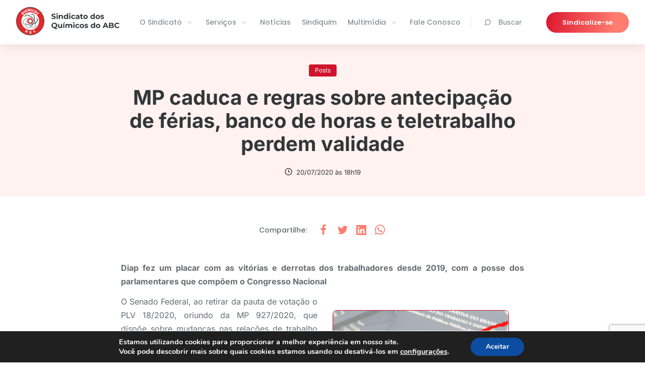

--- FILE ---
content_type: text/html; charset=UTF-8
request_url: https://quimicosabc.org.br/noticias/mp-caduca-e-regras-sobre-antecipacao-de-ferias-banco-de-horas-e-teletrabalho-perdem-validade-3234/
body_size: 12773
content:

<!DOCTYPE html>
<html lang="pt-BR">

<head>
  <meta charset="UTF-8">
  <meta name="viewport" content="width=device-width, initial-scale=1.0">
  <meta http-equiv="X-UA-Compatible" content="ie=edge">
  

  <!-- Assets preload -->
  <link rel="preconnect" href="https://fonts.googleapis.com">
  <link rel="preconnect" href="https://fonts.gstatic.com" crossorigin>
  

  <!-- https://www.favicon-generator.org/ -->
  <link rel="apple-touch-icon" sizes="57x57" href="https://quimicosabc.org.br/wp-content/themes/quimicosabc-theme/assets/img/favicon/apple-icon-57x57.png">
  <link rel="apple-touch-icon" sizes="60x60" href="https://quimicosabc.org.br/wp-content/themes/quimicosabc-theme/assets/img/favicon/apple-icon-60x60.png">
  <link rel="apple-touch-icon" sizes="72x72" href="https://quimicosabc.org.br/wp-content/themes/quimicosabc-theme/assets/img/favicon/apple-icon-72x72.png">
  <link rel="apple-touch-icon" sizes="76x76" href="https://quimicosabc.org.br/wp-content/themes/quimicosabc-theme/assets/img/favicon/apple-icon-76x76.png">
  <link rel="apple-touch-icon" sizes="114x114" href="https://quimicosabc.org.br/wp-content/themes/quimicosabc-theme/assets/img/favicon/apple-icon-114x114.png">
  <link rel="apple-touch-icon" sizes="120x120" href="https://quimicosabc.org.br/wp-content/themes/quimicosabc-theme/assets/img/favicon/apple-icon-120x120.png">
  <link rel="apple-touch-icon" sizes="144x144" href="https://quimicosabc.org.br/wp-content/themes/quimicosabc-theme/assets/img/favicon/apple-icon-144x144.png">
  <link rel="apple-touch-icon" sizes="152x152" href="https://quimicosabc.org.br/wp-content/themes/quimicosabc-theme/assets/img/favicon/apple-icon-152x152.png">
  <link rel="apple-touch-icon" sizes="180x180" href="https://quimicosabc.org.br/wp-content/themes/quimicosabc-theme/assets/img/favicon/apple-icon-180x180.png">
  <link rel="icon" type="image/png" sizes="192x192" href="https://quimicosabc.org.br/wp-content/themes/quimicosabc-theme/assets/img/favicon/android-icon-192x192.png">
  <link rel="icon" type="image/png" sizes="32x32" href="https://quimicosabc.org.br/wp-content/themes/quimicosabc-theme/assets/img/favicon/favicon-32x32.png">
  <link rel="icon" type="image/png" sizes="96x96" href="https://quimicosabc.org.br/wp-content/themes/quimicosabc-theme/assets/img/favicon/favicon-96x96.png">
  <link rel="icon" type="image/png" sizes="16x16" href="https://quimicosabc.org.br/wp-content/themes/quimicosabc-theme/assets/img/favicon/favicon-16x16.png">
  <link rel="manifest" href="https://quimicosabc.org.br/wp-content/themes/quimicosabc-theme/assets/img/favicon/manifest.json">
  <meta name="msapplication-TileColor" content="#ffffff">
  <meta name="msapplication-TileImage" content="https://quimicosabc.org.br/wp-content/themes/quimicosabc-theme/assets/img/favicon/ms-icon-144x144.png">
  <meta name="theme-color" content="#ffffff">

  <meta name='robots' content='index, follow, max-image-preview:large, max-snippet:-1, max-video-preview:-1' />
	
	
	<!-- This site is optimized with the Yoast SEO plugin v26.4 - https://yoast.com/wordpress/plugins/seo/ -->
	<title>MP caduca e regras sobre antecipação de férias, banco de horas e teletrabalho perdem validade - Sindicato dos Químicos do ABC</title>
	<link rel="canonical" href="https://quimicosabc.org.br/noticias/mp-caduca-e-regras-sobre-antecipacao-de-ferias-banco-de-horas-e-teletrabalho-perdem-validade-3234/" />
	<meta property="og:locale" content="pt_BR" />
	<meta property="og:type" content="article" />
	<meta property="og:title" content="MP caduca e regras sobre antecipação de férias, banco de horas e teletrabalho perdem validade - Sindicato dos Químicos do ABC" />
	<meta property="og:description" content="Diap fez um placar com as vitórias e derrotas dos trabalhadores desde 2019, com a posse dos parlamentares que compõem o Congresso Nacional" />
	<meta property="og:url" content="https://quimicosabc.org.br/noticias/mp-caduca-e-regras-sobre-antecipacao-de-ferias-banco-de-horas-e-teletrabalho-perdem-validade-3234/" />
	<meta property="og:site_name" content="Sindicato dos Químicos do ABC" />
	<meta property="article:publisher" content="https://www.facebook.com/sindicato.quimicos" />
	<meta property="article:published_time" content="-0001-11-30T00:00:00+00:00" />
	<meta property="og:image" content="https://quimicosabc.org.br/wp-content/uploads/2020/07/caducou-1.png" />
	<meta property="og:image:width" content="1417" />
	<meta property="og:image:height" content="942" />
	<meta property="og:image:type" content="image/png" />
	<meta name="twitter:card" content="summary_large_image" />
	<meta name="twitter:creator" content="@QuimicosdoABC" />
	<meta name="twitter:site" content="@QuimicosdoABC" />
	<meta name="twitter:label1" content="Est. tempo de leitura" />
	<meta name="twitter:data1" content="6 minutos" />
	<script type="application/ld+json" class="yoast-schema-graph">{"@context":"https://schema.org","@graph":[{"@type":"Article","@id":"https://quimicosabc.org.br/noticias/mp-caduca-e-regras-sobre-antecipacao-de-ferias-banco-de-horas-e-teletrabalho-perdem-validade-3234/#article","isPartOf":{"@id":"https://quimicosabc.org.br/noticias/mp-caduca-e-regras-sobre-antecipacao-de-ferias-banco-de-horas-e-teletrabalho-perdem-validade-3234/"},"author":{"name":"","@id":""},"headline":"MP caduca e regras sobre antecipação de férias, banco de horas e teletrabalho perdem validade","datePublished":"-0001-11-30T00:00:00+00:00","mainEntityOfPage":{"@id":"https://quimicosabc.org.br/noticias/mp-caduca-e-regras-sobre-antecipacao-de-ferias-banco-de-horas-e-teletrabalho-perdem-validade-3234/"},"wordCount":1118,"commentCount":0,"publisher":{"@id":"https://quimicosabc.org.br/#organization"},"image":{"@id":"https://quimicosabc.org.br/noticias/mp-caduca-e-regras-sobre-antecipacao-de-ferias-banco-de-horas-e-teletrabalho-perdem-validade-3234/#primaryimage"},"thumbnailUrl":"https://quimicosabc.org.br/wp-content/uploads/2020/07/caducou-1.png","inLanguage":"pt-BR","potentialAction":[{"@type":"CommentAction","name":"Comment","target":["https://quimicosabc.org.br/noticias/mp-caduca-e-regras-sobre-antecipacao-de-ferias-banco-de-horas-e-teletrabalho-perdem-validade-3234/#respond"]}]},{"@type":"WebPage","@id":"https://quimicosabc.org.br/noticias/mp-caduca-e-regras-sobre-antecipacao-de-ferias-banco-de-horas-e-teletrabalho-perdem-validade-3234/","url":"https://quimicosabc.org.br/noticias/mp-caduca-e-regras-sobre-antecipacao-de-ferias-banco-de-horas-e-teletrabalho-perdem-validade-3234/","name":"MP caduca e regras sobre antecipação de férias, banco de horas e teletrabalho perdem validade - Sindicato dos Químicos do ABC","isPartOf":{"@id":"https://quimicosabc.org.br/#website"},"primaryImageOfPage":{"@id":"https://quimicosabc.org.br/noticias/mp-caduca-e-regras-sobre-antecipacao-de-ferias-banco-de-horas-e-teletrabalho-perdem-validade-3234/#primaryimage"},"image":{"@id":"https://quimicosabc.org.br/noticias/mp-caduca-e-regras-sobre-antecipacao-de-ferias-banco-de-horas-e-teletrabalho-perdem-validade-3234/#primaryimage"},"thumbnailUrl":"https://quimicosabc.org.br/wp-content/uploads/2020/07/caducou-1.png","datePublished":"-0001-11-30T00:00:00+00:00","inLanguage":"pt-BR","potentialAction":[{"@type":"ReadAction","target":["https://quimicosabc.org.br/noticias/mp-caduca-e-regras-sobre-antecipacao-de-ferias-banco-de-horas-e-teletrabalho-perdem-validade-3234/"]}]},{"@type":"ImageObject","inLanguage":"pt-BR","@id":"https://quimicosabc.org.br/noticias/mp-caduca-e-regras-sobre-antecipacao-de-ferias-banco-de-horas-e-teletrabalho-perdem-validade-3234/#primaryimage","url":"https://quimicosabc.org.br/wp-content/uploads/2020/07/caducou-1.png","contentUrl":"https://quimicosabc.org.br/wp-content/uploads/2020/07/caducou-1.png","width":1417,"height":942},{"@type":"WebSite","@id":"https://quimicosabc.org.br/#website","url":"https://quimicosabc.org.br/","name":"Sindicato dos Químicos do ABC","description":"O Sindicato abrange hoje os sete municípios do Grande ABC: Diadema, Mauá, Ribeirão Pires, Rio Grande da Serra, Santo André, São Bernardo do Campo e São Caetano do Sul.","publisher":{"@id":"https://quimicosabc.org.br/#organization"},"potentialAction":[{"@type":"SearchAction","target":{"@type":"EntryPoint","urlTemplate":"https://quimicosabc.org.br/?s={search_term_string}"},"query-input":{"@type":"PropertyValueSpecification","valueRequired":true,"valueName":"search_term_string"}}],"inLanguage":"pt-BR"},{"@type":"Organization","@id":"https://quimicosabc.org.br/#organization","name":"Sindicato dos Químicos do ABC","url":"https://quimicosabc.org.br/","logo":{"@type":"ImageObject","inLanguage":"pt-BR","@id":"https://quimicosabc.org.br/#/schema/logo/image/","url":"https://quimicosabc.org.br/wp-content/uploads/2013/11/logo.jpg","contentUrl":"https://quimicosabc.org.br/wp-content/uploads/2013/11/logo.jpg","width":170,"height":170,"caption":"Sindicato dos Químicos do ABC"},"image":{"@id":"https://quimicosabc.org.br/#/schema/logo/image/"},"sameAs":["https://www.facebook.com/sindicato.quimicos","https://x.com/QuimicosdoABC"]}]}</script>
	<!-- / Yoast SEO plugin. -->



<link data-optimized="2" rel="stylesheet" href="https://quimicosabc.org.br/wp-content/litespeed/css/5e5123fce936b8f31a60d120bbb062a7.css?ver=dd448" />











<script type="text/javascript" src="https://quimicosabc.org.br/wp-includes/js/jquery/jquery.min.js?ver=3.7.1" id="jquery-core-js"></script>

<link rel='shortlink' href='https://quimicosabc.org.br/?p=72955' />
<link rel="alternate" title="oEmbed (JSON)" type="application/json+oembed" href="https://quimicosabc.org.br/wp-json/oembed/1.0/embed?url=https%3A%2F%2Fquimicosabc.org.br%2Fnoticias%2Fmp-caduca-e-regras-sobre-antecipacao-de-ferias-banco-de-horas-e-teletrabalho-perdem-validade-3234%2F" />
<link rel="alternate" title="oEmbed (XML)" type="text/xml+oembed" href="https://quimicosabc.org.br/wp-json/oembed/1.0/embed?url=https%3A%2F%2Fquimicosabc.org.br%2Fnoticias%2Fmp-caduca-e-regras-sobre-antecipacao-de-ferias-banco-de-horas-e-teletrabalho-perdem-validade-3234%2F&#038;format=xml" />
		
		    <!-- Global site tag (gtag.js) - Google Analytics -->
    <script async src="https://www.googletagmanager.com/gtag/js?id=UA-38878520-2"></script>
    <script>
        window.dataLayer = window.dataLayer || [];
        function gtag(){dataLayer.push(arguments);}
        gtag('js', new Date());

        gtag('config', 'UA-38878520-2');
    </script>
</head>

<body class="wp-singular post-template-default single single-post postid-72955 single-format-standard wp-theme-quimicosabc-theme post-mp-caduca-e-regras-sobre-antecipacao-de-ferias-banco-de-horas-e-teletrabalho-perdem-validade-3234">
  <div id="modal-newsletter" class="dd-m-modal dd-m-modal__backdrop">
  <div class="dd-m-modal__wrapper dd-m-modal-newsletter">
    <button type="button" class="dd-m-modal__close">
      <i class="uil uil-multiply"></i>
    </button>

    <img src="https://quimicosabc.org.br/wp-content/themes/quimicosabc-theme/assets/img/gradient-icons/newsletter-modal-icon.svg" alt="Ícone de carta">

    <!--TODO: Alterar textos com base no erro/sucesso-->
    <span class="dd-m-modal__title">
      Sucesso!
    </span>

    <p class="dd-m-modal__description">
      Obrigado, seu e-mail foi cadastrado
      com sucesso.
    </p>
  </div>
</div><div id="modal-contact" class="dd-m-modal dd-m-modal__backdrop">
  <div class="dd-m-modal__wrapper dd-m-modal-contact">
    <button type="button" class="dd-m-modal__close">
      <i class="uil uil-multiply"></i>
    </button>

    <img src="https://quimicosabc.org.br/wp-content/themes/quimicosabc-theme/assets/img/logo-no-title.svg" alt="Logo">

    <!--TODO: Alterar textos com base no erro/sucesso-->
    <span class="dd-m-modal-contact__title">
      Obrigado!
    </span>

    <p class="dd-m-modal-contact__description">
        Em breve um dos nossos consultores entrará em contato.
    </p>
  </div>
</div>
  <header class="dd-l-header">
  <section class="dd-l-header__content">
    <div class="dd-l-header__logo-wrapper">
      <a href="/">
        <img class="dd-l-header__logo" src="/wp-content/themes/quimicosabc-theme/assets/img/logo.svg" width="205" height="56" loading="lazy" alt="Logomarca do sindicato">
      </a>

            <div class="dd-l-header__mobile-buttons">

        <button id="header-mobile-searchbtn" class="dd-m-button__search-mobile" aria-label="Pesquisar no site">
          <i class="uil uil-search" aria-hidden="true"></i>
        </button>

        <button id="hamburguer-button" class="dd-m-button__hamburguer-mobile" aria-label="Abrir menu de navegação">
          <i class="uil uil-bars" aria-hidden="true"></i>
        </button>
      </div>
    </div>

    <div id="header-mobile" class="dd-l-header__items">

      <ul id="menu-header" class="menu"><li  class="menu-item menu-item-type-custom menu-item-object-custom menu-item-has-children menu-item-16"><a href="#"><span>O Sindicato</span><img src="https://quimicosabc.org.br/wp-content/uploads/2021/08/angle-right-b-1.svg" class="_mi _after _svg" aria-hidden="true" alt="" width="16" height="16" style="width:1.3em;"/></a><div class="dd-l-header__submenu">
<ul class="sub-menu">
	<li  class="menu-item menu-item-type-post_type menu-item-object-page menu-item-161"><a href="https://quimicosabc.org.br/o-sindicato/quem-somos/"><img src="https://quimicosabc.org.br/wp-content/uploads/2021/08/quem-somos.svg" class="_mi _before _svg" aria-hidden="true" alt="" width="24" height="24"/><span>Quem somos</span><span class="description">Saiba mais sobre o Sindicato e conheça a atual direção</span></a>	<div class="dd-l-header__submenu"></li>
	<li  class="menu-item menu-item-type-post_type menu-item-object-secretarias menu-item-302"><a href="https://quimicosabc.org.br/secretarias/presidencia/"><img src="https://quimicosabc.org.br/wp-content/uploads/2021/08/secretarias.svg" class="_mi _before _svg" aria-hidden="true" alt="Ícone de prêmio" width="24" height="24"/><span>Secretarias</span><span class="description">A estrutura da direção executiva e os responsáveis</span></a>	<div class="dd-l-header__submenu"></li>
	<li  class="menu-item menu-item-type-custom menu-item-object-custom menu-item-38437"><a href="/publicacoes/?category=congressos-dos-quimicos-do-abc"><img src="https://quimicosabc.org.br/wp-content/uploads/2022/02/book-reader.svg" class="_mi _before _svg" aria-hidden="true" alt="" width="40" height="40"/><span>Congressos e Resoluções</span><span class="description">Acesse documentos e resoluções</span></a>	<div class="dd-l-header__submenu"></li>
	<li  class="menu-item menu-item-type-post_type menu-item-object-page menu-item-221"><a href="https://quimicosabc.org.br/o-sindicato/nossa-historia/"><img src="https://quimicosabc.org.br/wp-content/uploads/2021/11/home.svg" class="_mi _before _svg" aria-hidden="true" alt="" width="24" height="24"/><span>História</span><span class="description">Conheça nossa história de lutas e conquitas nestes 83 anos</span></a>	<div class="dd-l-header__submenu"></li>
	<li  class="menu-item menu-item-type-post_type menu-item-object-page menu-item-69404"><a href="https://quimicosabc.org.br/associacao-dos-aposentados/"><img src="https://quimicosabc.org.br/wp-content/uploads/2021/08/secretarias.svg" class="_mi _before _svg" aria-hidden="true" alt="Ícone de prêmio" width="24" height="24"/><span>Associação dos Aposentados</span><span class="description">Entidade co-irmã do Sindicato, conheça sua diretoria e serviços</span></a>	<div class="dd-l-header__submenu"></li>
</ul></div>
</li>
<li  class="menu-item menu-item-type-custom menu-item-object-custom menu-item-has-children menu-item-17"><a href="#"><span>Serviços</span><img src="https://quimicosabc.org.br/wp-content/uploads/2021/08/angle-right-b-1.svg" class="_mi _after _svg" aria-hidden="true" alt="" width="16" height="16" style="width:1.3em;"/></a><div class="dd-l-header__submenu">
<ul class="sub-menu">
	<li  class="menu-item menu-item-type-post_type menu-item-object-page menu-item-38430"><a href="https://quimicosabc.org.br/servicos/colonia-de-ferias/"><img src="https://quimicosabc.org.br/wp-content/uploads/2021/08/ferias.svg" class="_mi _before _svg" aria-hidden="true" alt="" width="24" height="24"/><span>Colônias de Férias</span><span class="description">Venha curtir com sua familia em nossa colônia de férias</span></a>	<div class="dd-l-header__submenu"></li>
	<li  class="menu-item menu-item-type-post_type menu-item-object-page menu-item-94612"><a href="https://quimicosabc.org.br/servicos/clube-de-campo/"><img src="https://quimicosabc.org.br/wp-content/uploads/2021/11/Outside-Table.svg" class="_mi _before _svg" aria-hidden="true" alt="" width="40" height="40"/><span>Clube de Campo em São Bernardo</span><span class="description">Diversão com segurança e estrutura de qualidade</span></a>	<div class="dd-l-header__submenu"></li>
	<li  class="menu-item menu-item-type-custom menu-item-object-custom menu-item-38438"><a href="/publicacoes/?category=convencoes-coletivas"><img src="https://quimicosabc.org.br/wp-content/uploads/2021/08/publicacoes.svg" class="_mi _before _svg" aria-hidden="true" alt="" width="24" height="24"/><span>Convenções Coletivas</span><span class="description">Consulte as convenções firmadas pelo Sindicato</span></a>	<div class="dd-l-header__submenu"></li>
	<li  class="menu-item menu-item-type-post_type menu-item-object-page menu-item-254"><a href="https://quimicosabc.org.br/servicos/clube-de-descontos/"><img src="https://quimicosabc.org.br/wp-content/uploads/2021/08/descontos.svg" class="_mi _before _svg" aria-hidden="true" alt="" width="24" height="24"/><span>Convênios</span><span class="description">Associado, aproveite os melhores beneficios e descontos</span></a>	<div class="dd-l-header__submenu"></li>
	<li  class="menu-item menu-item-type-post_type menu-item-object-page menu-item-537"><a href="https://quimicosabc.org.br/juridico/"><img src="https://quimicosabc.org.br/wp-content/uploads/2022/02/law.svg" class="_mi _before _svg" aria-hidden="true" alt="" width="40" height="40"/><span>Jurídico</span><span class="description">Serviços prestados pelo nosso departamento jurídico</span></a>	<div class="dd-l-header__submenu"></li>
	<li  class="menu-item menu-item-type-post_type menu-item-object-page menu-item-38429"><a href="https://quimicosabc.org.br/servicos/medico-do-trabalho/"><img src="https://quimicosabc.org.br/wp-content/uploads/2021/08/medico.svg" class="_mi _before _svg" aria-hidden="true" alt="" width="24" height="24"/><span>Médico do Trabalho</span><span class="description">Garantir a sua saúde e sua segurança é a nossa missão</span></a>	<div class="dd-l-header__submenu"></li>
	<li  class="menu-item menu-item-type-custom menu-item-object-custom menu-item-38439"><a href="http://qsn.completo.com.br/nbo/"><img src="https://quimicosabc.org.br/wp-content/uploads/2021/08/boleto.svg" class="_mi _before _svg" aria-hidden="true" alt="" width="24" height="24"/><span>Empresas</span><span class="description">Precisa atualizar o boleto vencido? É só clicar aqui!</span></a>	<div class="dd-l-header__submenu"></li>
	<li  class="menu-item menu-item-type-post_type menu-item-object-page menu-item-80060"><a href="https://quimicosabc.org.br/homologacao/"><img src="https://quimicosabc.org.br/wp-content/uploads/2022/02/file-check-alt.svg" class="_mi _before _svg" aria-hidden="true" alt="" width="40" height="40"/><span>Homologação</span><span class="description">Documentos necessários para homologação no Sindicato</span></a>	<div class="dd-l-header__submenu"></li>
	<li  class="menu-item menu-item-type-custom menu-item-object-custom menu-item-38446"><a target="_blank" href="https://play.google.com/store/apps/details?id=br.com.pandora.sindical.qsn"><img src="https://quimicosabc.org.br/wp-content/uploads/2021/08/secretarias.svg" class="_mi _before _svg" aria-hidden="true" alt="Ícone de prêmio" width="24" height="24"/><span>Sindicalização</span><span class="description">Acesso ao aplicativo do Sindicato dos Químicos do ABC</span></a>	<div class="dd-l-header__submenu"></li>
</ul></div>
</li>
<li  class="menu-item menu-item-type-post_type menu-item-object-page menu-item-26"><a href="https://quimicosabc.org.br/noticias/">Notícias</a><div class="dd-l-header__submenu"></li>
<li  class="menu-item menu-item-type-custom menu-item-object-custom menu-item-38445"><a href="/publicacoes/?category=jornal-sindiquim">Sindiquim</a><div class="dd-l-header__submenu"></li>
<li  class="menu-item menu-item-type-custom menu-item-object-custom menu-item-has-children menu-item-27"><a href="#"><span>Multimídia</span><img src="https://quimicosabc.org.br/wp-content/uploads/2021/08/angle-right-b-1.svg" class="_mi _after _svg" aria-hidden="true" alt="" width="16" height="16" style="width:1.3em;"/></a><div class="dd-l-header__submenu">
<ul class="sub-menu">
	<li  class="menu-item menu-item-type-post_type menu-item-object-page menu-item-521"><a href="https://quimicosabc.org.br/fotos/"><img src="https://quimicosabc.org.br/wp-content/uploads/2021/08/fotos-1.svg" class="_mi _before _svg" aria-hidden="true" alt="Ícone de câmera" width="24" height="24"/><span>Galeria de Fotos</span><span class="description">Imagens das principais atividades do Sindicato</span></a>	<div class="dd-l-header__submenu"></li>
	<li  class="menu-item menu-item-type-post_type menu-item-object-page menu-item-520"><a href="https://quimicosabc.org.br/videos/"><img src="https://quimicosabc.org.br/wp-content/uploads/2021/08/videos.svg" class="_mi _before _svg" aria-hidden="true" alt="" width="24" height="24"/><span>Galeria de Videos</span><span class="description">Confira os vídeos produzidos pelas secretarias</span></a>	<div class="dd-l-header__submenu"></li>
	<li  class="menu-item menu-item-type-post_type menu-item-object-page menu-item-522"><a href="https://quimicosabc.org.br/publicacoes/"><img src="https://quimicosabc.org.br/wp-content/uploads/2021/08/publicacoes.svg" class="_mi _before _svg" aria-hidden="true" alt="" width="24" height="24"/><span>Publicações</span><span class="description">Acesso a todas as publicações do Sindicato</span></a>	<div class="dd-l-header__submenu"></li>
	<li  class="menu-item menu-item-type-post_type menu-item-object-page menu-item-69412"><a href="https://quimicosabc.org.br/espaco-artequim/"><img src="https://quimicosabc.org.br/wp-content/uploads/2021/08/fotos-1.svg" class="_mi _before _svg" aria-hidden="true" alt="Ícone de câmera" width="24" height="24"/><span>Espaço Artequim</span><span class="description">O Salão de Artes dos Químicos do ABC</span></a>	<div class="dd-l-header__submenu"></li>
</ul></div>
</li>
<li  class="menu-item menu-item-type-post_type menu-item-object-page menu-item-45"><a href="https://quimicosabc.org.br/contato/">Fale Conosco</a><div class="dd-l-header__submenu"></li>
</ul>
      <button id="header-searchbtn" class="dd-button dd-m-button-search" aria-label="Pesquisar no site">
        <i class="uil uil-search"></i>
        Buscar
      </button>

      <a href="https://quimicosabc.org.br/sindicalize-se" class="dd-m-button dd-m-button-secundary">
        <span>Sindicalize-se</span>
      </a>
    </div>
  </section>
</header>

<div id="header-searchbar" class="dd-m-header-searchbar">
  <div class="dd-m-header-searchbar-wrapper dd-l-section-container">
    <i class="uil uil-search"></i>

    <form  role="search" method="get" action="https://quimicosabc.org.br/">
      <input type="text" 
             id="header-searchbar-input" 
             placeholder="Digite aqui o que deseja pesquisar"
             class="dd-m-header-searchbar__input"
             value="" name="s">

      <span class="dd-m-header-searchbar__clear-button" 
              aria-label="Apagar termo na busca"
              id="header-searchbar-clearbtn">
        <i class="uil uil-times"></i>
      </span>

      <!--TODO: Quando a barra de navegação está em mobile, o botão de pesquisar se torna display=none, portanto
         "escutar" ao precionar enter no mobile para fazer o submit do form-->
      <button class="dd-m-header-searchbar__search-button" type="submit" aria-label="Pesquisar termo">
        Pesquisar
      </button>
    </form>

  </div>
</div>
<main class="dd-l-main">
    <!--Notícias pricipais-->
    
<section class="dd-m-single-banner">

    <div class="dd-l-section-container">

        <div class="dd-l-single-container">
                            <div class="dd-m-single-banner__tags">
                    <h3 class="dd-m-single-banner__tags__item">
                        Posts                    </h3>
                </div>
            
            <h1>MP caduca e regras sobre antecipação de férias, banco de horas e teletrabalho perdem validade</h1>

            <div class="dd-m-single-banner__info">
                <!-- author -->
                
                <!-- date -->
                <div class="dd-m-single-banner__info__date">
                    <i class="uil uil-clock-three"></i>20/07/2020 às 18h19                </div>

            </div>

        </div>


    </div>

</section>




    <section class="dd-l-content dd-l-single-content 
   
">

    <div class="dd-l-single-container">
        
<div class="dd-m-share">

            <span class="dd-m-share__title">Compartilhe<span> essa notícia</span>:</span>
    

    <div class="dd-m-share__wrapper">
        <a href="https://www.facebook.com/sharer/sharer.php?u=https://quimicosabc.org.br/noticias/mp-caduca-e-regras-sobre-antecipacao-de-ferias-banco-de-horas-e-teletrabalho-perdem-validade-3234/" target="_blank" title="Compartilhe no facebook" rel="noopener noreferrer">
            <i class="uil uil-facebook-f" arua-hiddern="true"></i>
        </a>

        <a href="https://twitter.com/intent/tweet?url=https://quimicosabc.org.br/noticias/mp-caduca-e-regras-sobre-antecipacao-de-ferias-banco-de-horas-e-teletrabalho-perdem-validade-3234/&text=MP caduca e regras sobre antecipação de férias, banco de horas e teletrabalho perdem validade&via=" title="Compartilhe no Twitter" target="_blank">
            <i class="uil uil-twitter" arua-hiddern="true"></i>
        </a>

        <a target="_blank" href="https://www.linkedin.com/sharing/share-offsite/?url=https://quimicosabc.org.br/noticias/mp-caduca-e-regras-sobre-antecipacao-de-ferias-banco-de-horas-e-teletrabalho-perdem-validade-3234/&text=MP caduca e regras sobre antecipação de férias, banco de horas e teletrabalho perdem validade&via=" title="Compartilhe no Linkedin" rel="noopener noreferrer">
            <i class="uil uil-linkedin" arua-hiddern="true"></i>
        </a>

        <a target="_blank" href="whatsapp://send?text=MP caduca e regras sobre antecipação de férias, banco de horas e teletrabalho perdem validade https://quimicosabc.org.br/noticias/mp-caduca-e-regras-sobre-antecipacao-de-ferias-banco-de-horas-e-teletrabalho-perdem-validade-3234/&text=MP caduca e regras sobre antecipação de férias, banco de horas e teletrabalho perdem validade&via=" title="Compartilhe no Whatsapp" rel="noopener noreferrer">
            <i class="uil uil-whatsapp" arua-hiddern="true"></i>
        </a>

    </div>
</div>
                    <strong><p>Diap fez um placar com as vitórias e derrotas dos trabalhadores desde 2019, com a posse dos parlamentares que compõem o Congresso Nacional</p>
</strong>
        
        <p>
	<span style="font-size: 16px;"><img decoding="async" alt="" src="https://quimicosabc.org.br/wp-content/uploads/2020/07/6d453cd2-45b2-4042-bda4-bcbc006528ad.png" style="width: 350px; height: 233px; float: right;">O Senado Federal, ao retirar da pauta de vota&ccedil;&atilde;o o PLV 18/2020, oriundo da&nbsp;MP 927/2020, que disp&otilde;e sobre mudan&ccedil;as nas rela&ccedil;&otilde;es de trabalho em fun&ccedil;&atilde;o do estado de calamidade p&uacute;blica decorrente da Covid-19, representou mais uma vit&oacute;ria para os trabalhadores no Congresso Nacional.</span></p>
<p>
	<span style="font-size: 16px;">O DIAP (Departamento Intersindical de Assessoria Parlamentar) refor&ccedil;a que a MP 927 est&aacute; definitivamente enterrada pelo Congresso Nacional, &#8220;para o bem dos trabalhadores, que viam mais alguns de seus direitos na imin&ecirc;ncia de serem destro&ccedil;ados pelo governo Bolsonaro&#8221;.</span></p>
<p>
	<span style="font-size: 16px;">Ela alterava algumas regras da legisla&ccedil;&atilde;o a respeito de antecipa&ccedil;&atilde;o de f&eacute;rias, banco de horas e teletrabalho. Com isso, a partir de agora volta a valer o que est&aacute; previsto na CLT:</span></p>
<p>
	<span style="font-size: 16px;">Por isso &eacute; importante que o trabalhador e trabalhadora consulte sempre o Sindicato antes de assinar qualquer proposta da empresa.</span></p>
<p>
	<span style="font-size: 16px;">Para entender melhor o que os trabalhadores ganharam e perderam desde o in&iacute;cio da atual composi&ccedil;&atilde;o parlamentar legislativa, iniciada em 2019, o Diap sistematizou um placar com vitorias e derrotas, sendo totais ou parciais, nas 10 principais propostas de interesse dos trabalhadores e servidores examinadas no Congresso Nacional. Veja a seguir:</span></p>
<p>
	<strong><span style="font-size: 16px;">Vit&oacute;ria dos trabalhadores</span></strong></p>
<p>
	<span style="font-size: 16px;"><strong>1. Contribui&ccedil;&atilde;o sindical</strong> &#8211;&nbsp;MP 873/2019,&nbsp;que n&atilde;o foi votada pelas duas Casas do Congresso Nacional, teve seu prazo de validade expirado em 28/06/2019.&nbsp; A medida, publicada em 1&ordm; de mar&ccedil;o, refor&ccedil;a as mudan&ccedil;as j&aacute; determinadas pela reforma trabalhista (Lei n&ordm; 13.467, de 2017) ao tentar impedir o desconto em folha salarial da contribui&ccedil;&atilde;o sindical, que passaria a ser feita atrav&eacute;s de boleto banc&aacute;rio encaminhado &agrave; resid&ecirc;ncia do empregado ou &agrave; sede da empresa.</span></p>
<p>
	<span style="font-size: 16px;">2. Liberdade Econ&ocirc;mica &#8211;&nbsp;MP 881/2019&nbsp;transformada na&nbsp;<a href="http://www.planalto.gov.br/ccivil_03/_ato2019-2022/2019/lei/L13874.htm#:~:text=Art.,IV%20do%20caput%20do%20art.">Lei n&ordm; 13.874/2019</a>, conhecida como Lei da Liberdade Econ&ocirc;mica, teve durante sua tramita&ccedil;&atilde;o mudan&ccedil;as na tentativa de introduzir a autoriza&ccedil;&atilde;o do trabalho aos domingos e feriados, sem necessidade de permiss&atilde;o pr&eacute;via do poder p&uacute;blico e a revoga&ccedil;&atilde;o da Lei n&ordm; 4.178/1962, que veda a abertura de bancos e outros estabelecimentos de cr&eacute;dito aos finais de semana. Portanto, amea&ccedil;ava a jornada de trabalho dos banc&aacute;rios, que garante folga aos s&aacute;bados.</span></p>
<p>
	<span style="font-size: 16px;">3. Carteira de Trabalho Verde e Amarelo&nbsp;&#8211;&nbsp;MP 905/2019, publicada em 12/11/2019, al&eacute;m de instituir o Contrato de Trabalho Verde e Amarelo, buscava implementar uma nova reforma trabalhista com diversas altera&ccedil;&otilde;es e inova&ccedil;&otilde;es relevantes tamb&eacute;m nas legisla&ccedil;&otilde;es previdenci&aacute;ria e tribut&aacute;ria. Aprovada na C&acirc;mara dos Deputados, e sem consenso no Senado Federal, a MP caducou em 20/04/2020.</span></p>
<p>
	<span style="font-size: 16px;">4. Manuten&ccedil;&atilde;o do Emprego e da Renda&nbsp;&#8211;&nbsp;MP 936/2020,&nbsp;<a href="http://www.planalto.gov.br/ccivil_03/_ato2019-2022/2020/Lei/L14020.htm">convertida na Lei n&ordm; 14.020/2020</a>, diferentemente do texto original enviado pelo&nbsp; governo, durante a tramita&ccedil;&atilde;o na C&acirc;mara dos Deputados e no Senado Federal, foi aprovada com mudan&ccedil;as relevantes nas regras que permitiram melhorar a participa&ccedil;&atilde;o dos sindicatos nos acordos e conven&ccedil;&otilde;es coletivas e na compensa&ccedil;&atilde;o para os trabalhadores da redu&ccedil;&atilde;o de sal&aacute;rios e da jornada de trabalho ou da suspens&atilde;o do contrato de trabalho durante o estado de calamidade p&uacute;blica relacionada ao coronav&iacute;rus.</span></p>
<p>
	<span style="font-size: 16px;">5. Contrata&ccedil;&atilde;o tempor&aacute;rio no servi&ccedil;o p&uacute;blico &#8211;&nbsp;MP 922/2020, que buscava ampliar regras de contrata&ccedil;&atilde;o tempor&aacute;ria no servi&ccedil;o p&uacute;blico, perdeu a validade em 29/06/2020. O texto da medida provis&oacute;ria permitia a contrata&ccedil;&atilde;o dos servidores para v&aacute;rias &aacute;reas como, por exemplo, para contrata&ccedil;&atilde;o de professores substitutos e o suprimento de demandas excepcionais para aperfei&ccedil;oamento de m&eacute;dicos na &aacute;rea de aten&ccedil;&atilde;o b&aacute;sica em sa&uacute;de em regi&otilde;es priorit&aacute;rias para o Sistema &Uacute;nico de Sa&uacute;de (SUS).</span></p>
<p>
	<span style="font-size: 16px;">6. Participa&ccedil;&atilde;o dos trabalhadores no FAT e Caixa Econ&ocirc;mica Federal como operador do FGTS&nbsp;&#8211;&nbsp;&nbsp;MP 889/2019, convertida na&nbsp;<a href="http://www.planalto.gov.br/ccivil_03/_ato2019-2022/2019/Lei/L13932.htm">Lei n&ordm; 13.932/2019</a>, foi aprovada permitindo aos trabalhadores com contas vinculadas ao FGTS um saque imediato de at&eacute; R$ 500, criou o saque-anivers&aacute;rio e autorizou outras medidas relativas &agrave; gest&atilde;o e aplica&ccedil;&atilde;o dos recursos do FGTS, &nbsp;mas pela press&atilde;o dos trabalhadores, foi poss&iacute;vel derrotar a inten&ccedil;&atilde;o do governo e do relator de retirar a Caixa Econ&ocirc;mica Federal como gestora exclusiva do Fundo e de acabar com a participa&ccedil;&atilde;o dos trabalhadores no Conselho Deliberativo do Fundo de Amparo ao Trabalhador &ndash; CODEFAT.</span></p>
<p>
	<strong><span style="font-size: 16px;">Derrota dos trabalhadores</span></strong></p>
<p>
	<span style="font-size: 16px;">1. Extin&ccedil;&atilde;o do Mist&eacute;rio do Trabalho e Emprego &#8211;&nbsp;a&nbsp;extin&ccedil;&atilde;o do Minist&eacute;rio do Trabalho e Emprego atrav&eacute;s da&nbsp;<a href="http://www.planalto.gov.br/ccivil_03/_ato2019-2022/2019/Lei/L13844.htm">MP 870/2019, convertida na Lei n&ordm; 13.844/2019</a>, que reorganizou a estrutura administrativa do governo federal, conforme vinha anunciando o presidente durante o per&iacute;odo de transi&ccedil;&atilde;o de governo. Ela foi publicada em edi&ccedil;&atilde;o extra do Di&aacute;rio Oficial da Uni&atilde;o, no dia 01/01/2019.</span></p>
<p>
	<span style="font-size: 16px;">2. Reforma da previd&ecirc;ncia &#8211;&nbsp;Aprovada no Congresso Nacional, a reforma da previd&ecirc;ncia que tramitou como&nbsp;PEC 6/2019,&nbsp;foi promulgada como&nbsp;<a href="http://www.planalto.gov.br/ccivil_03/constituicao/emendas/emc/emc103.htm">Emenda Constitucional 103</a>, mesmo com mudan&ccedil;as importantes que afetavam as pessoas mais vulner&aacute;veis, trabalhadores rurais e professores, dentre outros assuntos, a reforma trouxe enorme retrocesso com a perda de direitos tanto para trabalhadores, servidores, aposentados e pensionistas ao pedir o benef&iacute;cio previdenci&aacute;rio.</span></p>
<p>
	<span style="font-size: 16px;">3. Congelamento do sal&aacute;rio dos servidores &ndash;&nbsp;&nbsp;o&nbsp;<a href="https://www.congressonacional.leg.br/materias/vetos/-/veto/detalhe/13265">Veto ao PLP 39/2019</a>, que condicionou a ajuda a estado e munic&iacute;pios &agrave; proibi&ccedil;&atilde;o de aumento para servidores at&eacute; 2021. Deputados e senadores inclu&iacute;ram no texto a possibilidade de excetuar algumas carreiras, entre elas a de sa&uacute;de e seguran&ccedil;a, mas o presidente vetou esse trecho. O Congresso Nacional ainda pode derrubar o veto do presidencial.</span></p>
<p>
	Fonte: DIAP</p></p>

    </div>
</section>
    <section class="dd-l-single-footer dd-l-single-container">
        
<div class="dd-m-share">

            <span class="dd-m-share__title">Compartilhe<span> essa notícia</span>:</span>
    

    <div class="dd-m-share__wrapper">
        <a href="https://www.facebook.com/sharer/sharer.php?u=https://quimicosabc.org.br/noticias/mp-caduca-e-regras-sobre-antecipacao-de-ferias-banco-de-horas-e-teletrabalho-perdem-validade-3234/" target="_blank" title="Compartilhe no facebook" rel="noopener noreferrer">
            <i class="uil uil-facebook-f" arua-hiddern="true"></i>
        </a>

        <a href="https://twitter.com/intent/tweet?url=https://quimicosabc.org.br/noticias/mp-caduca-e-regras-sobre-antecipacao-de-ferias-banco-de-horas-e-teletrabalho-perdem-validade-3234/&text=MP caduca e regras sobre antecipação de férias, banco de horas e teletrabalho perdem validade&via=" title="Compartilhe no Twitter" target="_blank">
            <i class="uil uil-twitter" arua-hiddern="true"></i>
        </a>

        <a target="_blank" href="https://www.linkedin.com/sharing/share-offsite/?url=https://quimicosabc.org.br/noticias/mp-caduca-e-regras-sobre-antecipacao-de-ferias-banco-de-horas-e-teletrabalho-perdem-validade-3234/&text=MP caduca e regras sobre antecipação de férias, banco de horas e teletrabalho perdem validade&via=" title="Compartilhe no Linkedin" rel="noopener noreferrer">
            <i class="uil uil-linkedin" arua-hiddern="true"></i>
        </a>

        <a target="_blank" href="whatsapp://send?text=MP caduca e regras sobre antecipação de férias, banco de horas e teletrabalho perdem validade https://quimicosabc.org.br/noticias/mp-caduca-e-regras-sobre-antecipacao-de-ferias-banco-de-horas-e-teletrabalho-perdem-validade-3234/&text=MP caduca e regras sobre antecipação de férias, banco de horas e teletrabalho perdem validade&via=" title="Compartilhe no Whatsapp" rel="noopener noreferrer">
            <i class="uil uil-whatsapp" arua-hiddern="true"></i>
        </a>

    </div>
</div>    </section>


    
<section class="dd-m-list --related">
  <div class="dd-m-list__wrapper dd-l-section-container">
    <div class="dd-m-section-title">
      <div class="dd-m-section-title-wrapper">
        <img src="/wp-content/themes/quimicosabc-theme/assets/img/gradient-icons/receipt.svg" width="30" height="30" loading="lazy" alt="">

        <h1>Outras notícias</h1>
      </div>

      <a class="dd-m-section-title__link-wrapper" href="/noticias">
        <p>Ver mais notícias</p>
        <i class="uil uil-arrow-right"></i>
      </a>
    </div>  
  
    <ul>
                        
<li class="dd-m-commoncard--news">

  <a href="https://quimicosabc.org.br/noticias/nota-de-pesar/" class="dd-m-card dd-m-commoncard">
    <!--Link para a interna da notícia aqui-->
    <div class="dd-m-card__image-container">
      <!--Foto de background da noticia-->
      <img src="https://quimicosabc.org.br/wp-content/uploads/2022/04/luto.jpeg" width="280" height="176" loading="lazy" alt="Imagem da notícia">

      <!--Efeito da foto de background-->
      <div class="dd-m-card__gradient">
        <img src="/wp-content/themes/quimicosabc-theme/assets/img/gradient-icons/play-icon-card.svg" width="30" height="30" loading="lazy" alt="Ícone de play">
        </span>
      </div>

      <!--Tag em vermelho do card: aparece apenas caso type=news ou type=video-->
      
        <div class="dd-m-card__tag">
          <span>Notícias</span>
        </div>

        
      <!--Icone de foto + quantidade de fotos: aparece apenas caso type=photo-->
      
    </div>

    <div class="dd-m-commoncard__description-wrapper">
      <p class="dd-m-commoncard__description">
        Nota de Pesar &#8211; José Edson da Silva Lima      </p>
    </div>
  </a>
</li>                                
<li class="dd-m-commoncard--news">

  <a href="https://quimicosabc.org.br/noticias/nota-de-falescimento/" class="dd-m-card dd-m-commoncard">
    <!--Link para a interna da notícia aqui-->
    <div class="dd-m-card__image-container">
      <!--Foto de background da noticia-->
      <img src="https://quimicosabc.org.br/wp-content/uploads/2022/04/luto.jpeg" width="280" height="176" loading="lazy" alt="Imagem da notícia">

      <!--Efeito da foto de background-->
      <div class="dd-m-card__gradient">
        <img src="/wp-content/themes/quimicosabc-theme/assets/img/gradient-icons/play-icon-card.svg" width="30" height="30" loading="lazy" alt="Ícone de play">
        </span>
      </div>

      <!--Tag em vermelho do card: aparece apenas caso type=news ou type=video-->
      
        <div class="dd-m-card__tag">
          <span>Notícias</span>
        </div>

        
      <!--Icone de foto + quantidade de fotos: aparece apenas caso type=photo-->
      
    </div>

    <div class="dd-m-commoncard__description-wrapper">
      <p class="dd-m-commoncard__description">
        Nota de Falecimento &#8211; Gerlucio de Sousa      </p>
    </div>
  </a>
</li>                                
<li class="dd-m-commoncard--news">

  <a href="https://quimicosabc.org.br/noticias/abc-perde-um-de-seus-maiores-intelectuais/" class="dd-m-card dd-m-commoncard">
    <!--Link para a interna da notícia aqui-->
    <div class="dd-m-card__image-container">
      <!--Foto de background da noticia-->
      <img src="https://quimicosabc.org.br/wp-content/uploads/2016/02/nota-de-falecimento.jpg" width="280" height="176" loading="lazy" alt="Imagem da notícia">

      <!--Efeito da foto de background-->
      <div class="dd-m-card__gradient">
        <img src="/wp-content/themes/quimicosabc-theme/assets/img/gradient-icons/play-icon-card.svg" width="30" height="30" loading="lazy" alt="Ícone de play">
        </span>
      </div>

      <!--Tag em vermelho do card: aparece apenas caso type=news ou type=video-->
      
        <div class="dd-m-card__tag">
          <span>Notícias</span>
        </div>

        
      <!--Icone de foto + quantidade de fotos: aparece apenas caso type=photo-->
      
    </div>

    <div class="dd-m-commoncard__description-wrapper">
      <p class="dd-m-commoncard__description">
        ABC perde um de seus maiores intelectuais      </p>
    </div>
  </a>
</li>                                
<li class="dd-m-commoncard--news">

  <a href="https://quimicosabc.org.br/noticias/boas-festas-categoria-quimica-juntos-em-2025-mais-fortes-em-2026/" class="dd-m-card dd-m-commoncard">
    <!--Link para a interna da notícia aqui-->
    <div class="dd-m-card__image-container">
      <!--Foto de background da noticia-->
      <img src="https://quimicosabc.org.br/wp-content/uploads/2025/12/Fotos-para-homepage-quimicos-46.png" width="280" height="176" loading="lazy" alt="Imagem da notícia">

      <!--Efeito da foto de background-->
      <div class="dd-m-card__gradient">
        <img src="/wp-content/themes/quimicosabc-theme/assets/img/gradient-icons/play-icon-card.svg" width="30" height="30" loading="lazy" alt="Ícone de play">
        </span>
      </div>

      <!--Tag em vermelho do card: aparece apenas caso type=news ou type=video-->
      
        <div class="dd-m-card__tag">
          <span>Artigo</span>
        </div>

        
      <!--Icone de foto + quantidade de fotos: aparece apenas caso type=photo-->
      
    </div>

    <div class="dd-m-commoncard__description-wrapper">
      <p class="dd-m-commoncard__description">
        Boas Festas, categoria química! Juntos em 2025, Mais Fortes em 2026      </p>
    </div>
  </a>
</li>                  </ul>
  
    <footer class="dd-m-list__footer">
      <a class="dd-m-section-title__link-wrapper" href="/noticias">
        <p>Ver mais notícias</p>
        <i class="uil uil-arrow-right"></i>
      </a>
    </footer>
  </div>
</section>
</main>

    <footer class="dd-l-footer" role="contentinfo">
      <div class="dd-l-section-container">
    <div class="dd-l-footer__logo-wrapper">
        <img src="/wp-content/themes/quimicosabc-theme/assets/img/logo-no-title.svg"
            alt="Logo do Sindicato dos Químicos do ABC" height="72" width="72" loading="lazy">
        <span>Sindicato dos Químicos do ABC</span>
    </div>

        <div class="dd-l-footer__phone">
        <i class="uil uil-phone-volume dd-l-footer__icon"></i>
        <a href="tel:1144335800" class="dd-l-footer__title">(11) 4433-5800</a>
    </div>
    

    <div class="dd-l-footer__newsletter">
        <p class="dd-l-footer__secundary-text">
            Receba nossa newsletter:
        </p>

        <div class="dd-m-control dd-m-newsletter-input">
            <i class="uil uil-envelope-alt dd-m-newsletter-input__input-icon"></i>
            
<div class="wpcf7 no-js" id="wpcf7-f90762-o1" lang="pt-BR" dir="ltr" data-wpcf7-id="90762">
<div class="screen-reader-response"><p role="status" aria-live="polite" aria-atomic="true"></p> <ul></ul></div>
<form action="/noticias/mp-caduca-e-regras-sobre-antecipacao-de-ferias-banco-de-horas-e-teletrabalho-perdem-validade-3234/#wpcf7-f90762-o1" method="post" class="wpcf7-form init" aria-label="Formulários de contato" novalidate="novalidate" data-status="init">
<fieldset class="hidden-fields-container"><input type="hidden" name="_wpcf7" value="90762" /><input type="hidden" name="_wpcf7_version" value="6.1.4" /><input type="hidden" name="_wpcf7_locale" value="pt_BR" /><input type="hidden" name="_wpcf7_unit_tag" value="wpcf7-f90762-o1" /><input type="hidden" name="_wpcf7_container_post" value="0" /><input type="hidden" name="_wpcf7_posted_data_hash" value="" /><input type="hidden" name="_wpcf7_recaptcha_response" value="" />
</fieldset>
<p><span class="wpcf7-form-control-wrap" data-name="your-email"><input size="40" maxlength="400" class="wpcf7-form-control wpcf7-email wpcf7-validates-as-required wpcf7-text wpcf7-validates-as-email" autocomplete="email" aria-required="true" aria-invalid="false" placeholder="Digite seu e-mail" value="" type="email" name="your-email" /></span><br />
<input class="wpcf7-form-control wpcf7-submit has-spinner" type="submit" value="Enviar" />
</p><div class="wpcf7-response-output" aria-hidden="true"></div>
</form>
</div>
        </div>

    </div>

    <div class="dd-l-footer__divider">
        <span>Linha para separar as seções do footer</span>
    </div>

    <div class="dd-l-footer__menu-links">
        <ul id="menu-footer" class="menu"><li id="menu-item-197" class="menu-item menu-item-type-post_type menu-item-object-page menu-item-197"><a href="https://quimicosabc.org.br/o-sindicato/quem-somos/">Quem somos</a></li>
<li id="menu-item-38452" class="menu-item menu-item-type-custom menu-item-object-custom menu-item-38452"><a href="/noticias">Notícias</a></li>
<li id="menu-item-38453" class="menu-item menu-item-type-custom menu-item-object-custom menu-item-38453"><a href="/publicacoes/">Publicações</a></li>
<li id="menu-item-38450" class="menu-item menu-item-type-custom menu-item-object-custom menu-item-38450"><a href="/secretarias/presidencia/">Secretarias</a></li>
<li id="menu-item-38454" class="menu-item menu-item-type-custom menu-item-object-custom menu-item-38454"><a href="/fotos">Fotos</a></li>
<li id="menu-item-201" class="menu-item menu-item-type-post_type menu-item-object-page menu-item-201"><a href="https://quimicosabc.org.br/contato/">Fale Conosco</a></li>
<li id="menu-item-38451" class="menu-item menu-item-type-custom menu-item-object-custom menu-item-38451"><a href="/servicos/colonia-de-ferias/">Colônia de Férias</a></li>
<li id="menu-item-38455" class="menu-item menu-item-type-custom menu-item-object-custom menu-item-38455"><a href="/videos">Vídeos</a></li>
<li id="menu-item-38456" class="menu-item menu-item-type-custom menu-item-object-custom menu-item-38456"><a href="http://qsn.completo.com.br/nbo/">2ª via Boleto</a></li>
<li id="menu-item-97070" class="menu-item menu-item-type-post_type menu-item-object-page menu-item-97070"><a href="https://quimicosabc.org.br/formulario-de-denuncia-anonima/">Formulário de Denúncia Anônima</a></li>
</ul>    </div>

    <div class="dd-l-footer__address">
        <div class="dd-l-footer__section-title">
            <i class="uil uil-location-point dd-l-footer__icon"></i>
            <span class="dd-l-footer__title">Endereço</span>
        </div>
        <a href="https://goo.gl/maps/QjJr9vM88RG7SvJJ9" target="_blank" class="dd-l-footer__secundary-text">
            Rua Senador Fláquer, 813
            Centro <span>-</span> Santo André - SP
        </a>
    </div>

        <div class="dd-l-footer__email">
        <div class="dd-l-footer__section-title">
            <i class="uil uil-envelope-alt dd-l-footer__icon"></i>
            <span class="dd-l-footer__title">E-mail</span>
        </div>
        <a href="mailto:sindicato@quimicosabc.org.br" class="dd-l-footer__secundary-text">sindicato@quimicosabc.org.br</a>
    </div>
    
        <div class="dd-l-footer__socials">
        <span class="dd-l-footer__title">Redes Sociais</span>
        <div class="dd-l-footer__socials-links" target="_blank">

                        <a href="https://facebook.com/sindicato.quimicos" target="_blank" title="Facebook">
                <i class="uil uil-facebook-f dd-l-footer__icon"></i>
            </a>
            
            
            <a href="https://twitter.com/QuimicosdoABC" target="_blank" title="Twitter">
                <i class="uil uil-twitter dd-l-footer__icon"></i>
            </a>
            
            
            <a href="https://api.whatsapp.com/send?phone=11989585915" target="_blank" title="WhatsApp">
                <i class="uil uil-whatsapp dd-l-footer__icon"></i>
            </a>
            
            
                        <a href="https://www.youtube.com/user/TVQuimicosABC" target="_blank" title="Youtube">
                <i class="uil uil-youtube dd-l-footer__icon"></i>
            </a>
            

        </div>
    </div>
</div>

<div class="dd-l-footer__bottom">
    <div class="dd-l-section-container">
        <div class="dd-l-footer__bottom-links">
            <p>Copyright 2024 - Todos os direitos reservados à Sindicato dos Químicos do ABC</p>

                        <a href="https://quimicosabc.org.br/politica-da-privacidade/">Política de Privacidade</a>
                        <a href="mailto:privacidade@quimicosabc.org.br">privacidade@quimicosabc.org.br</a>
        </div>

        <div class="dd-l-footer__bottom-madeby">
            <span>Feito com&nbsp;</span>
            <img src="https://quimicosabc.org.br/wp-content/themes/quimicosabc-theme/assets/img/footer/heart-alt.svg" alt="Amor" width="12"
                height="12" loading="lazy">
            <span>&nbsp;por:</span>
            <img src="https://quimicosabc.org.br/wp-content/themes/quimicosabc-theme/assets/img/footer/logo-din.svg"
                class="dd-l-footer__bottom-madeby-logo" alt="Dindigital" width="60" height="24" loading="lazy">
        </div>
    </div>
</div>    </footer>

    <script type="speculationrules">
{"prefetch":[{"source":"document","where":{"and":[{"href_matches":"\/*"},{"not":{"href_matches":["\/wp-*.php","\/wp-admin\/*","\/wp-content\/uploads\/*","\/wp-content\/*","\/wp-content\/plugins\/*","\/wp-content\/themes\/quimicosabc-theme\/*","\/*\\?(.+)"]}},{"not":{"selector_matches":"a[rel~=\"nofollow\"]"}},{"not":{"selector_matches":".no-prefetch, .no-prefetch a"}}]},"eagerness":"conservative"}]}
</script>
	<!--copyscapeskip-->
	<aside id="moove_gdpr_cookie_info_bar" class="moove-gdpr-info-bar-hidden moove-gdpr-align-center moove-gdpr-dark-scheme gdpr_infobar_postion_bottom" aria-label="GDPR Cookie Banner" style="display: none;">
	<div class="moove-gdpr-info-bar-container">
		<div class="moove-gdpr-info-bar-content">
		
<div class="moove-gdpr-cookie-notice">
  <p><span style="font-size: 11pt">Estamos utilizando cookies para proporcionar a melhor experiência em nosso site.<br />
Você pode descobrir mais sobre quais cookies estamos usando ou desativá-los em <button  aria-haspopup="true" data-href="#moove_gdpr_cookie_modal" class="change-settings-button">configurações</button>.</span></p>
</div>
<!--  .moove-gdpr-cookie-notice -->
		
<div class="moove-gdpr-button-holder">
			<button class="mgbutton moove-gdpr-infobar-allow-all gdpr-fbo-0" aria-label="Aceitar" >Aceitar</button>
		</div>
<!--  .button-container -->
		</div>
		<!-- moove-gdpr-info-bar-content -->
	</div>
	<!-- moove-gdpr-info-bar-container -->
	</aside>
	<!-- #moove_gdpr_cookie_info_bar -->
	<!--/copyscapeskip-->







<script type="text/javascript" src="https://www.google.com/recaptcha/api.js?render=6Ld8wN8nAAAAABz0Xx1AyTngXwvyH716IElVO4LA&amp;ver=3.0" id="google-recaptcha-js"></script>










    
	<!--copyscapeskip-->
	<!-- V1 -->
	<dialog id="moove_gdpr_cookie_modal" class="gdpr_lightbox-hide" aria-modal="true" aria-label="GDPR Settings Screen">
	<div class="moove-gdpr-modal-content moove-clearfix logo-position-left moove_gdpr_modal_theme_v1">
		    
		<button class="moove-gdpr-modal-close" autofocus aria-label="Close GDPR Cookie Settings">
			<span class="gdpr-sr-only">Close GDPR Cookie Settings</span>
			<span class="gdpr-icon moovegdpr-arrow-close"></span>
		</button>
				<div class="moove-gdpr-modal-left-content">
		
<div class="moove-gdpr-company-logo-holder">
	<img src="https://quimicosabc.org.br/wp-content/plugins/gdpr-cookie-compliance/dist/images/gdpr-logo.png" alt="Sindicato dos Químicos do ABC"   width="350"  height="233"  class="img-responsive" />
</div>
<!--  .moove-gdpr-company-logo-holder -->
		<ul id="moove-gdpr-menu">
			
<li class="menu-item-on menu-item-privacy_overview menu-item-selected">
	<button data-href="#privacy_overview" class="moove-gdpr-tab-nav" aria-label="Visão geral de privacidade">
	<span class="gdpr-nav-tab-title">Visão geral de privacidade</span>
	</button>
</li>

	<li class="menu-item-strict-necessary-cookies menu-item-off">
	<button data-href="#strict-necessary-cookies" class="moove-gdpr-tab-nav" aria-label="Cookies Essenciais">
		<span class="gdpr-nav-tab-title">Cookies Essenciais</span>
	</button>
	</li>





		</ul>
		
<div class="moove-gdpr-branding-cnt">
			<a href="https://wordpress.org/plugins/gdpr-cookie-compliance/" rel="noopener noreferrer" target="_blank" class='moove-gdpr-branding'>Powered by&nbsp; <span>GDPR Cookie Compliance</span></a>
		</div>
<!--  .moove-gdpr-branding -->
		</div>
		<!--  .moove-gdpr-modal-left-content -->
		<div class="moove-gdpr-modal-right-content">
		<div class="moove-gdpr-modal-title">
			 
		</div>
		<!-- .moove-gdpr-modal-ritle -->
		<div class="main-modal-content">

			<div class="moove-gdpr-tab-content">
			
<div id="privacy_overview" class="moove-gdpr-tab-main">
		<span class="tab-title">Visão geral de privacidade</span>
		<div class="moove-gdpr-tab-main-content">
	<p>Este site utiliza cookies para que possamos oferecer a melhor experiência de usuário possível. As informações dos cookies são armazenadas no seu navegador e executam funções como reconhecê-lo quando você retorna ao nosso site e ajudar nossa equipe a entender quais seções do site você considera mais interessantes e úteis.</p>
		</div>
	<!--  .moove-gdpr-tab-main-content -->

</div>
<!-- #privacy_overview -->
			
  <div id="strict-necessary-cookies" class="moove-gdpr-tab-main" style="display:none">
    <span class="tab-title">Cookies Essenciais</span>
    <div class="moove-gdpr-tab-main-content">
      <p>O Cookie Estritamente Necessário deve estar habilitado o tempo todo para que possamos salvar suas preferências nas configurações de cookies.</p>
      <div class="moove-gdpr-status-bar ">
        <div class="gdpr-cc-form-wrap">
          <div class="gdpr-cc-form-fieldset">
            <label class="cookie-switch" for="moove_gdpr_strict_cookies">    
              <span class="gdpr-sr-only">Enable or Disable Cookies</span>        
              <input type="checkbox" aria-label="Cookies Essenciais"  value="check" name="moove_gdpr_strict_cookies" id="moove_gdpr_strict_cookies">
              <span class="cookie-slider cookie-round gdpr-sr" data-text-enable="Habilitado" data-text-disabled="Desabilitado">
                <span class="gdpr-sr-label">
                  <span class="gdpr-sr-enable">Habilitado</span>
                  <span class="gdpr-sr-disable">Desabilitado</span>
                </span>
              </span>
            </label>
          </div>
          <!-- .gdpr-cc-form-fieldset -->
        </div>
        <!-- .gdpr-cc-form-wrap -->
      </div>
      <!-- .moove-gdpr-status-bar -->
                                              
    </div>
    <!--  .moove-gdpr-tab-main-content -->
  </div>
  <!-- #strict-necesarry-cookies -->
			
			
									
			</div>
			<!--  .moove-gdpr-tab-content -->
		</div>
		<!--  .main-modal-content -->
		<div class="moove-gdpr-modal-footer-content">
			<div class="moove-gdpr-button-holder">
						<button class="mgbutton moove-gdpr-modal-allow-all button-visible" aria-label="Ativar Todos">Ativar Todos</button>
								<button class="mgbutton moove-gdpr-modal-save-settings button-visible" aria-label="Salvar">Salvar</button>
				</div>
<!--  .moove-gdpr-button-holder -->
		</div>
		<!--  .moove-gdpr-modal-footer-content -->
		</div>
		<!--  .moove-gdpr-modal-right-content -->

		<div class="moove-clearfix"></div>

	</div>
	<!--  .moove-gdpr-modal-content -->
	</dialog>
	<!-- #moove_gdpr_cookie_modal -->
	<!--/copyscapeskip-->

  <script data-optimized="1" src="https://quimicosabc.org.br/wp-content/litespeed/js/7684f6176bb22f6a246e7b11969c87c9.js?ver=dd448"></script><script defer src="https://static.cloudflareinsights.com/beacon.min.js/vcd15cbe7772f49c399c6a5babf22c1241717689176015" integrity="sha512-ZpsOmlRQV6y907TI0dKBHq9Md29nnaEIPlkf84rnaERnq6zvWvPUqr2ft8M1aS28oN72PdrCzSjY4U6VaAw1EQ==" data-cf-beacon='{"version":"2024.11.0","token":"75c933d80ab34ab99fdc32350820a363","r":1,"server_timing":{"name":{"cfCacheStatus":true,"cfEdge":true,"cfExtPri":true,"cfL4":true,"cfOrigin":true,"cfSpeedBrain":true},"location_startswith":null}}' crossorigin="anonymous"></script>
</body>
</html>

<!-- Page supported by LiteSpeed Cache 7.6.2 on 2026-01-17 07:46:23 -->

--- FILE ---
content_type: text/html; charset=utf-8
request_url: https://www.google.com/recaptcha/api2/anchor?ar=1&k=6Ld8wN8nAAAAABz0Xx1AyTngXwvyH716IElVO4LA&co=aHR0cHM6Ly9xdWltaWNvc2FiYy5vcmcuYnI6NDQz&hl=en&v=PoyoqOPhxBO7pBk68S4YbpHZ&size=invisible&anchor-ms=20000&execute-ms=30000&cb=plgp8e50jblw
body_size: 48757
content:
<!DOCTYPE HTML><html dir="ltr" lang="en"><head><meta http-equiv="Content-Type" content="text/html; charset=UTF-8">
<meta http-equiv="X-UA-Compatible" content="IE=edge">
<title>reCAPTCHA</title>
<style type="text/css">
/* cyrillic-ext */
@font-face {
  font-family: 'Roboto';
  font-style: normal;
  font-weight: 400;
  font-stretch: 100%;
  src: url(//fonts.gstatic.com/s/roboto/v48/KFO7CnqEu92Fr1ME7kSn66aGLdTylUAMa3GUBHMdazTgWw.woff2) format('woff2');
  unicode-range: U+0460-052F, U+1C80-1C8A, U+20B4, U+2DE0-2DFF, U+A640-A69F, U+FE2E-FE2F;
}
/* cyrillic */
@font-face {
  font-family: 'Roboto';
  font-style: normal;
  font-weight: 400;
  font-stretch: 100%;
  src: url(//fonts.gstatic.com/s/roboto/v48/KFO7CnqEu92Fr1ME7kSn66aGLdTylUAMa3iUBHMdazTgWw.woff2) format('woff2');
  unicode-range: U+0301, U+0400-045F, U+0490-0491, U+04B0-04B1, U+2116;
}
/* greek-ext */
@font-face {
  font-family: 'Roboto';
  font-style: normal;
  font-weight: 400;
  font-stretch: 100%;
  src: url(//fonts.gstatic.com/s/roboto/v48/KFO7CnqEu92Fr1ME7kSn66aGLdTylUAMa3CUBHMdazTgWw.woff2) format('woff2');
  unicode-range: U+1F00-1FFF;
}
/* greek */
@font-face {
  font-family: 'Roboto';
  font-style: normal;
  font-weight: 400;
  font-stretch: 100%;
  src: url(//fonts.gstatic.com/s/roboto/v48/KFO7CnqEu92Fr1ME7kSn66aGLdTylUAMa3-UBHMdazTgWw.woff2) format('woff2');
  unicode-range: U+0370-0377, U+037A-037F, U+0384-038A, U+038C, U+038E-03A1, U+03A3-03FF;
}
/* math */
@font-face {
  font-family: 'Roboto';
  font-style: normal;
  font-weight: 400;
  font-stretch: 100%;
  src: url(//fonts.gstatic.com/s/roboto/v48/KFO7CnqEu92Fr1ME7kSn66aGLdTylUAMawCUBHMdazTgWw.woff2) format('woff2');
  unicode-range: U+0302-0303, U+0305, U+0307-0308, U+0310, U+0312, U+0315, U+031A, U+0326-0327, U+032C, U+032F-0330, U+0332-0333, U+0338, U+033A, U+0346, U+034D, U+0391-03A1, U+03A3-03A9, U+03B1-03C9, U+03D1, U+03D5-03D6, U+03F0-03F1, U+03F4-03F5, U+2016-2017, U+2034-2038, U+203C, U+2040, U+2043, U+2047, U+2050, U+2057, U+205F, U+2070-2071, U+2074-208E, U+2090-209C, U+20D0-20DC, U+20E1, U+20E5-20EF, U+2100-2112, U+2114-2115, U+2117-2121, U+2123-214F, U+2190, U+2192, U+2194-21AE, U+21B0-21E5, U+21F1-21F2, U+21F4-2211, U+2213-2214, U+2216-22FF, U+2308-230B, U+2310, U+2319, U+231C-2321, U+2336-237A, U+237C, U+2395, U+239B-23B7, U+23D0, U+23DC-23E1, U+2474-2475, U+25AF, U+25B3, U+25B7, U+25BD, U+25C1, U+25CA, U+25CC, U+25FB, U+266D-266F, U+27C0-27FF, U+2900-2AFF, U+2B0E-2B11, U+2B30-2B4C, U+2BFE, U+3030, U+FF5B, U+FF5D, U+1D400-1D7FF, U+1EE00-1EEFF;
}
/* symbols */
@font-face {
  font-family: 'Roboto';
  font-style: normal;
  font-weight: 400;
  font-stretch: 100%;
  src: url(//fonts.gstatic.com/s/roboto/v48/KFO7CnqEu92Fr1ME7kSn66aGLdTylUAMaxKUBHMdazTgWw.woff2) format('woff2');
  unicode-range: U+0001-000C, U+000E-001F, U+007F-009F, U+20DD-20E0, U+20E2-20E4, U+2150-218F, U+2190, U+2192, U+2194-2199, U+21AF, U+21E6-21F0, U+21F3, U+2218-2219, U+2299, U+22C4-22C6, U+2300-243F, U+2440-244A, U+2460-24FF, U+25A0-27BF, U+2800-28FF, U+2921-2922, U+2981, U+29BF, U+29EB, U+2B00-2BFF, U+4DC0-4DFF, U+FFF9-FFFB, U+10140-1018E, U+10190-1019C, U+101A0, U+101D0-101FD, U+102E0-102FB, U+10E60-10E7E, U+1D2C0-1D2D3, U+1D2E0-1D37F, U+1F000-1F0FF, U+1F100-1F1AD, U+1F1E6-1F1FF, U+1F30D-1F30F, U+1F315, U+1F31C, U+1F31E, U+1F320-1F32C, U+1F336, U+1F378, U+1F37D, U+1F382, U+1F393-1F39F, U+1F3A7-1F3A8, U+1F3AC-1F3AF, U+1F3C2, U+1F3C4-1F3C6, U+1F3CA-1F3CE, U+1F3D4-1F3E0, U+1F3ED, U+1F3F1-1F3F3, U+1F3F5-1F3F7, U+1F408, U+1F415, U+1F41F, U+1F426, U+1F43F, U+1F441-1F442, U+1F444, U+1F446-1F449, U+1F44C-1F44E, U+1F453, U+1F46A, U+1F47D, U+1F4A3, U+1F4B0, U+1F4B3, U+1F4B9, U+1F4BB, U+1F4BF, U+1F4C8-1F4CB, U+1F4D6, U+1F4DA, U+1F4DF, U+1F4E3-1F4E6, U+1F4EA-1F4ED, U+1F4F7, U+1F4F9-1F4FB, U+1F4FD-1F4FE, U+1F503, U+1F507-1F50B, U+1F50D, U+1F512-1F513, U+1F53E-1F54A, U+1F54F-1F5FA, U+1F610, U+1F650-1F67F, U+1F687, U+1F68D, U+1F691, U+1F694, U+1F698, U+1F6AD, U+1F6B2, U+1F6B9-1F6BA, U+1F6BC, U+1F6C6-1F6CF, U+1F6D3-1F6D7, U+1F6E0-1F6EA, U+1F6F0-1F6F3, U+1F6F7-1F6FC, U+1F700-1F7FF, U+1F800-1F80B, U+1F810-1F847, U+1F850-1F859, U+1F860-1F887, U+1F890-1F8AD, U+1F8B0-1F8BB, U+1F8C0-1F8C1, U+1F900-1F90B, U+1F93B, U+1F946, U+1F984, U+1F996, U+1F9E9, U+1FA00-1FA6F, U+1FA70-1FA7C, U+1FA80-1FA89, U+1FA8F-1FAC6, U+1FACE-1FADC, U+1FADF-1FAE9, U+1FAF0-1FAF8, U+1FB00-1FBFF;
}
/* vietnamese */
@font-face {
  font-family: 'Roboto';
  font-style: normal;
  font-weight: 400;
  font-stretch: 100%;
  src: url(//fonts.gstatic.com/s/roboto/v48/KFO7CnqEu92Fr1ME7kSn66aGLdTylUAMa3OUBHMdazTgWw.woff2) format('woff2');
  unicode-range: U+0102-0103, U+0110-0111, U+0128-0129, U+0168-0169, U+01A0-01A1, U+01AF-01B0, U+0300-0301, U+0303-0304, U+0308-0309, U+0323, U+0329, U+1EA0-1EF9, U+20AB;
}
/* latin-ext */
@font-face {
  font-family: 'Roboto';
  font-style: normal;
  font-weight: 400;
  font-stretch: 100%;
  src: url(//fonts.gstatic.com/s/roboto/v48/KFO7CnqEu92Fr1ME7kSn66aGLdTylUAMa3KUBHMdazTgWw.woff2) format('woff2');
  unicode-range: U+0100-02BA, U+02BD-02C5, U+02C7-02CC, U+02CE-02D7, U+02DD-02FF, U+0304, U+0308, U+0329, U+1D00-1DBF, U+1E00-1E9F, U+1EF2-1EFF, U+2020, U+20A0-20AB, U+20AD-20C0, U+2113, U+2C60-2C7F, U+A720-A7FF;
}
/* latin */
@font-face {
  font-family: 'Roboto';
  font-style: normal;
  font-weight: 400;
  font-stretch: 100%;
  src: url(//fonts.gstatic.com/s/roboto/v48/KFO7CnqEu92Fr1ME7kSn66aGLdTylUAMa3yUBHMdazQ.woff2) format('woff2');
  unicode-range: U+0000-00FF, U+0131, U+0152-0153, U+02BB-02BC, U+02C6, U+02DA, U+02DC, U+0304, U+0308, U+0329, U+2000-206F, U+20AC, U+2122, U+2191, U+2193, U+2212, U+2215, U+FEFF, U+FFFD;
}
/* cyrillic-ext */
@font-face {
  font-family: 'Roboto';
  font-style: normal;
  font-weight: 500;
  font-stretch: 100%;
  src: url(//fonts.gstatic.com/s/roboto/v48/KFO7CnqEu92Fr1ME7kSn66aGLdTylUAMa3GUBHMdazTgWw.woff2) format('woff2');
  unicode-range: U+0460-052F, U+1C80-1C8A, U+20B4, U+2DE0-2DFF, U+A640-A69F, U+FE2E-FE2F;
}
/* cyrillic */
@font-face {
  font-family: 'Roboto';
  font-style: normal;
  font-weight: 500;
  font-stretch: 100%;
  src: url(//fonts.gstatic.com/s/roboto/v48/KFO7CnqEu92Fr1ME7kSn66aGLdTylUAMa3iUBHMdazTgWw.woff2) format('woff2');
  unicode-range: U+0301, U+0400-045F, U+0490-0491, U+04B0-04B1, U+2116;
}
/* greek-ext */
@font-face {
  font-family: 'Roboto';
  font-style: normal;
  font-weight: 500;
  font-stretch: 100%;
  src: url(//fonts.gstatic.com/s/roboto/v48/KFO7CnqEu92Fr1ME7kSn66aGLdTylUAMa3CUBHMdazTgWw.woff2) format('woff2');
  unicode-range: U+1F00-1FFF;
}
/* greek */
@font-face {
  font-family: 'Roboto';
  font-style: normal;
  font-weight: 500;
  font-stretch: 100%;
  src: url(//fonts.gstatic.com/s/roboto/v48/KFO7CnqEu92Fr1ME7kSn66aGLdTylUAMa3-UBHMdazTgWw.woff2) format('woff2');
  unicode-range: U+0370-0377, U+037A-037F, U+0384-038A, U+038C, U+038E-03A1, U+03A3-03FF;
}
/* math */
@font-face {
  font-family: 'Roboto';
  font-style: normal;
  font-weight: 500;
  font-stretch: 100%;
  src: url(//fonts.gstatic.com/s/roboto/v48/KFO7CnqEu92Fr1ME7kSn66aGLdTylUAMawCUBHMdazTgWw.woff2) format('woff2');
  unicode-range: U+0302-0303, U+0305, U+0307-0308, U+0310, U+0312, U+0315, U+031A, U+0326-0327, U+032C, U+032F-0330, U+0332-0333, U+0338, U+033A, U+0346, U+034D, U+0391-03A1, U+03A3-03A9, U+03B1-03C9, U+03D1, U+03D5-03D6, U+03F0-03F1, U+03F4-03F5, U+2016-2017, U+2034-2038, U+203C, U+2040, U+2043, U+2047, U+2050, U+2057, U+205F, U+2070-2071, U+2074-208E, U+2090-209C, U+20D0-20DC, U+20E1, U+20E5-20EF, U+2100-2112, U+2114-2115, U+2117-2121, U+2123-214F, U+2190, U+2192, U+2194-21AE, U+21B0-21E5, U+21F1-21F2, U+21F4-2211, U+2213-2214, U+2216-22FF, U+2308-230B, U+2310, U+2319, U+231C-2321, U+2336-237A, U+237C, U+2395, U+239B-23B7, U+23D0, U+23DC-23E1, U+2474-2475, U+25AF, U+25B3, U+25B7, U+25BD, U+25C1, U+25CA, U+25CC, U+25FB, U+266D-266F, U+27C0-27FF, U+2900-2AFF, U+2B0E-2B11, U+2B30-2B4C, U+2BFE, U+3030, U+FF5B, U+FF5D, U+1D400-1D7FF, U+1EE00-1EEFF;
}
/* symbols */
@font-face {
  font-family: 'Roboto';
  font-style: normal;
  font-weight: 500;
  font-stretch: 100%;
  src: url(//fonts.gstatic.com/s/roboto/v48/KFO7CnqEu92Fr1ME7kSn66aGLdTylUAMaxKUBHMdazTgWw.woff2) format('woff2');
  unicode-range: U+0001-000C, U+000E-001F, U+007F-009F, U+20DD-20E0, U+20E2-20E4, U+2150-218F, U+2190, U+2192, U+2194-2199, U+21AF, U+21E6-21F0, U+21F3, U+2218-2219, U+2299, U+22C4-22C6, U+2300-243F, U+2440-244A, U+2460-24FF, U+25A0-27BF, U+2800-28FF, U+2921-2922, U+2981, U+29BF, U+29EB, U+2B00-2BFF, U+4DC0-4DFF, U+FFF9-FFFB, U+10140-1018E, U+10190-1019C, U+101A0, U+101D0-101FD, U+102E0-102FB, U+10E60-10E7E, U+1D2C0-1D2D3, U+1D2E0-1D37F, U+1F000-1F0FF, U+1F100-1F1AD, U+1F1E6-1F1FF, U+1F30D-1F30F, U+1F315, U+1F31C, U+1F31E, U+1F320-1F32C, U+1F336, U+1F378, U+1F37D, U+1F382, U+1F393-1F39F, U+1F3A7-1F3A8, U+1F3AC-1F3AF, U+1F3C2, U+1F3C4-1F3C6, U+1F3CA-1F3CE, U+1F3D4-1F3E0, U+1F3ED, U+1F3F1-1F3F3, U+1F3F5-1F3F7, U+1F408, U+1F415, U+1F41F, U+1F426, U+1F43F, U+1F441-1F442, U+1F444, U+1F446-1F449, U+1F44C-1F44E, U+1F453, U+1F46A, U+1F47D, U+1F4A3, U+1F4B0, U+1F4B3, U+1F4B9, U+1F4BB, U+1F4BF, U+1F4C8-1F4CB, U+1F4D6, U+1F4DA, U+1F4DF, U+1F4E3-1F4E6, U+1F4EA-1F4ED, U+1F4F7, U+1F4F9-1F4FB, U+1F4FD-1F4FE, U+1F503, U+1F507-1F50B, U+1F50D, U+1F512-1F513, U+1F53E-1F54A, U+1F54F-1F5FA, U+1F610, U+1F650-1F67F, U+1F687, U+1F68D, U+1F691, U+1F694, U+1F698, U+1F6AD, U+1F6B2, U+1F6B9-1F6BA, U+1F6BC, U+1F6C6-1F6CF, U+1F6D3-1F6D7, U+1F6E0-1F6EA, U+1F6F0-1F6F3, U+1F6F7-1F6FC, U+1F700-1F7FF, U+1F800-1F80B, U+1F810-1F847, U+1F850-1F859, U+1F860-1F887, U+1F890-1F8AD, U+1F8B0-1F8BB, U+1F8C0-1F8C1, U+1F900-1F90B, U+1F93B, U+1F946, U+1F984, U+1F996, U+1F9E9, U+1FA00-1FA6F, U+1FA70-1FA7C, U+1FA80-1FA89, U+1FA8F-1FAC6, U+1FACE-1FADC, U+1FADF-1FAE9, U+1FAF0-1FAF8, U+1FB00-1FBFF;
}
/* vietnamese */
@font-face {
  font-family: 'Roboto';
  font-style: normal;
  font-weight: 500;
  font-stretch: 100%;
  src: url(//fonts.gstatic.com/s/roboto/v48/KFO7CnqEu92Fr1ME7kSn66aGLdTylUAMa3OUBHMdazTgWw.woff2) format('woff2');
  unicode-range: U+0102-0103, U+0110-0111, U+0128-0129, U+0168-0169, U+01A0-01A1, U+01AF-01B0, U+0300-0301, U+0303-0304, U+0308-0309, U+0323, U+0329, U+1EA0-1EF9, U+20AB;
}
/* latin-ext */
@font-face {
  font-family: 'Roboto';
  font-style: normal;
  font-weight: 500;
  font-stretch: 100%;
  src: url(//fonts.gstatic.com/s/roboto/v48/KFO7CnqEu92Fr1ME7kSn66aGLdTylUAMa3KUBHMdazTgWw.woff2) format('woff2');
  unicode-range: U+0100-02BA, U+02BD-02C5, U+02C7-02CC, U+02CE-02D7, U+02DD-02FF, U+0304, U+0308, U+0329, U+1D00-1DBF, U+1E00-1E9F, U+1EF2-1EFF, U+2020, U+20A0-20AB, U+20AD-20C0, U+2113, U+2C60-2C7F, U+A720-A7FF;
}
/* latin */
@font-face {
  font-family: 'Roboto';
  font-style: normal;
  font-weight: 500;
  font-stretch: 100%;
  src: url(//fonts.gstatic.com/s/roboto/v48/KFO7CnqEu92Fr1ME7kSn66aGLdTylUAMa3yUBHMdazQ.woff2) format('woff2');
  unicode-range: U+0000-00FF, U+0131, U+0152-0153, U+02BB-02BC, U+02C6, U+02DA, U+02DC, U+0304, U+0308, U+0329, U+2000-206F, U+20AC, U+2122, U+2191, U+2193, U+2212, U+2215, U+FEFF, U+FFFD;
}
/* cyrillic-ext */
@font-face {
  font-family: 'Roboto';
  font-style: normal;
  font-weight: 900;
  font-stretch: 100%;
  src: url(//fonts.gstatic.com/s/roboto/v48/KFO7CnqEu92Fr1ME7kSn66aGLdTylUAMa3GUBHMdazTgWw.woff2) format('woff2');
  unicode-range: U+0460-052F, U+1C80-1C8A, U+20B4, U+2DE0-2DFF, U+A640-A69F, U+FE2E-FE2F;
}
/* cyrillic */
@font-face {
  font-family: 'Roboto';
  font-style: normal;
  font-weight: 900;
  font-stretch: 100%;
  src: url(//fonts.gstatic.com/s/roboto/v48/KFO7CnqEu92Fr1ME7kSn66aGLdTylUAMa3iUBHMdazTgWw.woff2) format('woff2');
  unicode-range: U+0301, U+0400-045F, U+0490-0491, U+04B0-04B1, U+2116;
}
/* greek-ext */
@font-face {
  font-family: 'Roboto';
  font-style: normal;
  font-weight: 900;
  font-stretch: 100%;
  src: url(//fonts.gstatic.com/s/roboto/v48/KFO7CnqEu92Fr1ME7kSn66aGLdTylUAMa3CUBHMdazTgWw.woff2) format('woff2');
  unicode-range: U+1F00-1FFF;
}
/* greek */
@font-face {
  font-family: 'Roboto';
  font-style: normal;
  font-weight: 900;
  font-stretch: 100%;
  src: url(//fonts.gstatic.com/s/roboto/v48/KFO7CnqEu92Fr1ME7kSn66aGLdTylUAMa3-UBHMdazTgWw.woff2) format('woff2');
  unicode-range: U+0370-0377, U+037A-037F, U+0384-038A, U+038C, U+038E-03A1, U+03A3-03FF;
}
/* math */
@font-face {
  font-family: 'Roboto';
  font-style: normal;
  font-weight: 900;
  font-stretch: 100%;
  src: url(//fonts.gstatic.com/s/roboto/v48/KFO7CnqEu92Fr1ME7kSn66aGLdTylUAMawCUBHMdazTgWw.woff2) format('woff2');
  unicode-range: U+0302-0303, U+0305, U+0307-0308, U+0310, U+0312, U+0315, U+031A, U+0326-0327, U+032C, U+032F-0330, U+0332-0333, U+0338, U+033A, U+0346, U+034D, U+0391-03A1, U+03A3-03A9, U+03B1-03C9, U+03D1, U+03D5-03D6, U+03F0-03F1, U+03F4-03F5, U+2016-2017, U+2034-2038, U+203C, U+2040, U+2043, U+2047, U+2050, U+2057, U+205F, U+2070-2071, U+2074-208E, U+2090-209C, U+20D0-20DC, U+20E1, U+20E5-20EF, U+2100-2112, U+2114-2115, U+2117-2121, U+2123-214F, U+2190, U+2192, U+2194-21AE, U+21B0-21E5, U+21F1-21F2, U+21F4-2211, U+2213-2214, U+2216-22FF, U+2308-230B, U+2310, U+2319, U+231C-2321, U+2336-237A, U+237C, U+2395, U+239B-23B7, U+23D0, U+23DC-23E1, U+2474-2475, U+25AF, U+25B3, U+25B7, U+25BD, U+25C1, U+25CA, U+25CC, U+25FB, U+266D-266F, U+27C0-27FF, U+2900-2AFF, U+2B0E-2B11, U+2B30-2B4C, U+2BFE, U+3030, U+FF5B, U+FF5D, U+1D400-1D7FF, U+1EE00-1EEFF;
}
/* symbols */
@font-face {
  font-family: 'Roboto';
  font-style: normal;
  font-weight: 900;
  font-stretch: 100%;
  src: url(//fonts.gstatic.com/s/roboto/v48/KFO7CnqEu92Fr1ME7kSn66aGLdTylUAMaxKUBHMdazTgWw.woff2) format('woff2');
  unicode-range: U+0001-000C, U+000E-001F, U+007F-009F, U+20DD-20E0, U+20E2-20E4, U+2150-218F, U+2190, U+2192, U+2194-2199, U+21AF, U+21E6-21F0, U+21F3, U+2218-2219, U+2299, U+22C4-22C6, U+2300-243F, U+2440-244A, U+2460-24FF, U+25A0-27BF, U+2800-28FF, U+2921-2922, U+2981, U+29BF, U+29EB, U+2B00-2BFF, U+4DC0-4DFF, U+FFF9-FFFB, U+10140-1018E, U+10190-1019C, U+101A0, U+101D0-101FD, U+102E0-102FB, U+10E60-10E7E, U+1D2C0-1D2D3, U+1D2E0-1D37F, U+1F000-1F0FF, U+1F100-1F1AD, U+1F1E6-1F1FF, U+1F30D-1F30F, U+1F315, U+1F31C, U+1F31E, U+1F320-1F32C, U+1F336, U+1F378, U+1F37D, U+1F382, U+1F393-1F39F, U+1F3A7-1F3A8, U+1F3AC-1F3AF, U+1F3C2, U+1F3C4-1F3C6, U+1F3CA-1F3CE, U+1F3D4-1F3E0, U+1F3ED, U+1F3F1-1F3F3, U+1F3F5-1F3F7, U+1F408, U+1F415, U+1F41F, U+1F426, U+1F43F, U+1F441-1F442, U+1F444, U+1F446-1F449, U+1F44C-1F44E, U+1F453, U+1F46A, U+1F47D, U+1F4A3, U+1F4B0, U+1F4B3, U+1F4B9, U+1F4BB, U+1F4BF, U+1F4C8-1F4CB, U+1F4D6, U+1F4DA, U+1F4DF, U+1F4E3-1F4E6, U+1F4EA-1F4ED, U+1F4F7, U+1F4F9-1F4FB, U+1F4FD-1F4FE, U+1F503, U+1F507-1F50B, U+1F50D, U+1F512-1F513, U+1F53E-1F54A, U+1F54F-1F5FA, U+1F610, U+1F650-1F67F, U+1F687, U+1F68D, U+1F691, U+1F694, U+1F698, U+1F6AD, U+1F6B2, U+1F6B9-1F6BA, U+1F6BC, U+1F6C6-1F6CF, U+1F6D3-1F6D7, U+1F6E0-1F6EA, U+1F6F0-1F6F3, U+1F6F7-1F6FC, U+1F700-1F7FF, U+1F800-1F80B, U+1F810-1F847, U+1F850-1F859, U+1F860-1F887, U+1F890-1F8AD, U+1F8B0-1F8BB, U+1F8C0-1F8C1, U+1F900-1F90B, U+1F93B, U+1F946, U+1F984, U+1F996, U+1F9E9, U+1FA00-1FA6F, U+1FA70-1FA7C, U+1FA80-1FA89, U+1FA8F-1FAC6, U+1FACE-1FADC, U+1FADF-1FAE9, U+1FAF0-1FAF8, U+1FB00-1FBFF;
}
/* vietnamese */
@font-face {
  font-family: 'Roboto';
  font-style: normal;
  font-weight: 900;
  font-stretch: 100%;
  src: url(//fonts.gstatic.com/s/roboto/v48/KFO7CnqEu92Fr1ME7kSn66aGLdTylUAMa3OUBHMdazTgWw.woff2) format('woff2');
  unicode-range: U+0102-0103, U+0110-0111, U+0128-0129, U+0168-0169, U+01A0-01A1, U+01AF-01B0, U+0300-0301, U+0303-0304, U+0308-0309, U+0323, U+0329, U+1EA0-1EF9, U+20AB;
}
/* latin-ext */
@font-face {
  font-family: 'Roboto';
  font-style: normal;
  font-weight: 900;
  font-stretch: 100%;
  src: url(//fonts.gstatic.com/s/roboto/v48/KFO7CnqEu92Fr1ME7kSn66aGLdTylUAMa3KUBHMdazTgWw.woff2) format('woff2');
  unicode-range: U+0100-02BA, U+02BD-02C5, U+02C7-02CC, U+02CE-02D7, U+02DD-02FF, U+0304, U+0308, U+0329, U+1D00-1DBF, U+1E00-1E9F, U+1EF2-1EFF, U+2020, U+20A0-20AB, U+20AD-20C0, U+2113, U+2C60-2C7F, U+A720-A7FF;
}
/* latin */
@font-face {
  font-family: 'Roboto';
  font-style: normal;
  font-weight: 900;
  font-stretch: 100%;
  src: url(//fonts.gstatic.com/s/roboto/v48/KFO7CnqEu92Fr1ME7kSn66aGLdTylUAMa3yUBHMdazQ.woff2) format('woff2');
  unicode-range: U+0000-00FF, U+0131, U+0152-0153, U+02BB-02BC, U+02C6, U+02DA, U+02DC, U+0304, U+0308, U+0329, U+2000-206F, U+20AC, U+2122, U+2191, U+2193, U+2212, U+2215, U+FEFF, U+FFFD;
}

</style>
<link rel="stylesheet" type="text/css" href="https://www.gstatic.com/recaptcha/releases/PoyoqOPhxBO7pBk68S4YbpHZ/styles__ltr.css">
<script nonce="UhpKWZv7CB9t__KYEmN96w" type="text/javascript">window['__recaptcha_api'] = 'https://www.google.com/recaptcha/api2/';</script>
<script type="text/javascript" src="https://www.gstatic.com/recaptcha/releases/PoyoqOPhxBO7pBk68S4YbpHZ/recaptcha__en.js" nonce="UhpKWZv7CB9t__KYEmN96w">
      
    </script></head>
<body><div id="rc-anchor-alert" class="rc-anchor-alert"></div>
<input type="hidden" id="recaptcha-token" value="[base64]">
<script type="text/javascript" nonce="UhpKWZv7CB9t__KYEmN96w">
      recaptcha.anchor.Main.init("[\x22ainput\x22,[\x22bgdata\x22,\x22\x22,\[base64]/[base64]/[base64]/KE4oMTI0LHYsdi5HKSxMWihsLHYpKTpOKDEyNCx2LGwpLFYpLHYpLFQpKSxGKDE3MSx2KX0scjc9ZnVuY3Rpb24obCl7cmV0dXJuIGx9LEM9ZnVuY3Rpb24obCxWLHYpe04odixsLFYpLFZbYWtdPTI3OTZ9LG49ZnVuY3Rpb24obCxWKXtWLlg9KChWLlg/[base64]/[base64]/[base64]/[base64]/[base64]/[base64]/[base64]/[base64]/[base64]/[base64]/[base64]\\u003d\x22,\[base64]\\u003d\\u003d\x22,\[base64]/DrB0YP3LDssO1wr3CscKxa8OREV9+wpg2w7/CgMOjw5fDoSMna2FqDDlVw41CwqYvw5w2WsKUwoZvwoI2wpDClMONAsKWPTF/TQfDusOtw4ceDsKTwqwLUMKqwrNuLcOFBsO/[base64]/DlRvDg8KaYsO8wpDDjCzCs8OSwqkzwrI7wq5xAW7CmksjFsO/[base64]/[base64]/IEgCwqzDlRTCg8KGw5k/[base64]/[base64]/DnMOyA3dlByrDisOjw7ggw4HCoxMzwrtgBC0VDMKkwpokKMOWD2ZOwq3DtsKcwqkzw54Hw48kMsOsw5jCkcOnPsO2V15JwqHCrsOSw5/DoxjDtwDDg8OeecOWLHsDw4zCmsKgwosvCXdxwrPDpw/Ci8O6SMKEwrxNRwrDqT/[base64]/DlmjChcKXw7Ayw5Muw65IJMKGw4TCj2XCsSDCvhNnA8KVCsKGD14Ew69JXcOXwowEwrlOWsKJw6skw4tgXcOuw6RzKMOiMcObw4Yowp4RHcO/w4lFQx5Uc1dhw6QUDS/DiWRwwqbDpmjDssKSUgLCm8KywqLDpsOkwqItwohYJBwMBXVoIcO5w7g8RVQHwpZ1W8KNwpnDvMOtciXDoMKZwqhdLh/ClyMdwpZcw4AbG8KhwrbCmDIsf8OPw6kzwp7DnWDCicOGRsOhQMOzDU7DnEPCrMONw5fCgRQrKsOVw4PClMOLJFfDp8KhwrcvwoDDv8OkD8KRw63CrsKow6bDvsOrw53CpcOBCsO5w5nDmkRBF2TCvsKWw6rDosOuCiUwOcKOUHlpwpkDw4/[base64]/MlMBw4DDrsOZLMKRwpPDjcOQUMO3wrXCjBI3ecK+wokJwqpwNkjDnX/[base64]/[base64]/FsOMw4HCizTCp8KGbklHJcKcwpDDlxFJwrtAS8KOEMOHXTXDm1RhKlHCmjxhw4Q8V8K2K8Kjwr/DuVXCuRzDoMKDVcKxwrPCpnnCkw/CpUHCpml0PMK8wpLCngktwrlNw4DDnFkaIU8yFi0NwozDhRTDrsO1d0HClcOuRDF8woU/[base64]/[base64]/MlbCmcKNwrNqCsKsel1rwqgCVsO5wpDCkD8WwqbCgUrDsMOfw5E1JTfDmsKRwoA4AB3CicOQQMOoV8Oow5Egwrg6NTHDmcOhLMOAN8OxL0rCs0IwwobCu8OATk7CgEzCtwNYw57CsSk4BMOuIMOUwqPCi0cswpDDj3XDpH/Cq0HDmFDCoRrDqsK/[base64]/[base64]/RjUya8KbJsODPX8jwpTDhMOVNcOpaR8Ww7PCljvCvXN/[base64]/w5vCg0jDmsKiC8O/wpwWIMOeNGzCssKqwoHDs0DDlkdkwoB4HVs9LG0GwppewqfDqmVYP8KDw5RcU8KHw7DChMOfwr/DtkZswrwyw4lKw4kxen7ChHYjIcKMw4/DnS/[base64]/[base64]/DgsOmVS1HwoxESlo4wpNgS8K1bcKFw4M0DcOWPAbCtVoPYkLClMOsUMOvWXI9Ew3Dk8KJaHXCs2zDklnDiFZ+wqDDu8OlJ8OqwovCgMKyw6/ChUAxwoTDrSvDv3LCkiJ8wp4Jw7PDvsKZwpnDssOZfsKCw4bDhcOrwp7DuVteTijCssKnaMObwplaWFxgw79vB0rDhsOow6jDmMO0FWPChHzDsk/[base64]/w41oMMKPwqXCqcOkwonDq8Ogw6o/woRzw410w7xnw43Ck0PDgsKVMsKoUXl8VcKLwol4H8ObLR19fcOCdR7DkRMRw75TTcKjCUHCvCfCn8KfHsOvw7jDtXvDsRzDjQNjLMOyw4jCmhkFRkDDgsKoNcKlw4MYw6t7wqDCh8K0Hlw/NWZSGcOYQMKYBMONTsOaeCl5EBlFwoMJH8ObYsKFQ8OFwpvDl8OGw5QGwoLCuDISw4cOw5vCv8KYRMKpEU0WwobCugYofFBkQg8hw4lmTMOpwovDvxHDmX/[base64]/DqsKJL13Ci2PDrsKGPcOcw7ZXESvClRDChDgYw4zDkl7Ci8Omw7deTCl9S19dMBpQb8Okw7h6dHTDscKWw4zDjMKXwrHDjUPDqcOcw5zDjsOewq4XWnDDkVEqw7PCjcO+EMOqw5TDvB7CtXZFw4IPwphKSMOtwo/ChcOxSyl0CT3DhRQIwpbDusOiw5Zwa2XDqnIkwphZHsOkwoTCtkQyw4NMd8OiwpMpwpoHEwlBwosPD10DSRXCoMOqwpoVw6zCllZKA8KjacK2wpJnLhTCixM4w5oGRsOxw69TMnnDpMOnw4M+U3gYwqXCvHFqOmBdwo14csO/VsOOGkFDWsOOFCzDul/CihUEHgZxVcOsw5zCump7w6g/[base64]/[base64]/[base64]/Cs8Oww7vCjsK3HUjCswrDr8O9Z8Oew6xBwo7DgMOxwqZ0wrNjIjVUw5LDicOzJcOww69+wrrDiUHCgSrCksOFw5XCvsKDd8Kfwp0owpjCjcO+woNQwrXCuzHCvRjCsXdSwqfDnTfCsjwxUMKheMKmw7xDw6PCgMOOEMKWEFNdK8Ojw6jDlMO7w57Dq8Kxw7/CgMOwGcKcTyPCoHjDksO/wpzCiMO4wpDCoMOVCcOiw60BTCNBG0TDtMObGMOWwq5Yw74fw7nDtsKAw6oYworDpcKEXMOYw6Qyw48xMMKjYzTDvFzDi3NIw5LDpMKbTSvClX08HEzCt8K/QsObw45aw4fCpsORACxcDcKDO1YoS8K/ZnDDuwpVw63ClWdiwrLCnDfCix4cw6cjwo3DncKlw5DCmAd9fsOWUMOIcj9DAQvDnBfDl8Kmwr3DhG42w7TDqcOvJsKdGMKVBsK3wpPDnGbDlsKdwpxcw6tEw4rCgB/ChmAuCcOAw5HCh8KkwrMUasOLwq7ClsO6FxjCshPDvQHCgnQXUhTDtsOrw5ZFAX/DgU4oK145wqhJw7XCr0puY8O8w4JhdMKnVSMtw758N8K8w4s7wptxFl9GVcOSwrlOel3Dh8KBCcKUw5cgBMO4wqczfnPDqE7CkAPDuC/Dk3ZLw6suQMOMwoI7w4R2cETCisKKNMKSw7jDonTDkwtnw4jDq2zCok/[base64]/[base64]/wofDlWzDiS7CisKTLXnDnMO0UETCmMOHLxkUJw5aPHJaFkDDkRl3wo8cwo0xLcK/[base64]/CgcKtwrJVwonChcOUTRtswqLCuUHCu8KDwrV6CsKuwpXCrsK0BwbCrcKiYXDCjRUdwqXCog1Vw5xowrYXw4s+w6jDr8OKP8KdwrJVcjYQW8Osw6BxwpIMWWRAEzbDkg/[base64]/DkcOlQ10jwod7w7EBw5HCoyxLw5HClsO7wpkdSMK+wpPDogF2wqlSZR7ChTk/woFABh8JQjPDpXxgOVcWw7oNw68Uw53Co8OcwqrDiznDgWpQw7PDtTkUXjLCisOdThsVwqlpQQLCt8OAwojDpEbDjcKAwqlcwqDDpMO7MMKww6Qkw6/DqMOKWsKuEMKAw4PDrg7Cj8OOI8Ozw5JIw7UTaMOXwoEuwrosw4PDjA7DtV/DrAhmOcKmQsKcdcKXw7IWZFoIIMKUdCvCtihNBcK+wrN/[base64]/[base64]/[base64]/w53CucKRVGZrY8Kdw6E7wpp+TMK+wohfw4lvQ8KXw4hcwqs8KMKewrsZw6XDnhbDo0bClMKhw5YzwpnDv3vDn2psEsKWw5txw57CpsOrw7LDnlDCicK/wrwmehXDgMO3w6bCrw7Dj8OYwpzCmBTCpMOnJ8O0fWRrAGfDm0LCqMOBdcKACcKBYVRjRCZkw4JAw7rCrMKRIsOpEcKww7VxRAF2wqhAaxHDsBkdRHvCsn/CrMKEwpvDjcOZw5lOJm7DsMKVw7PDi1kIwqkUJ8Ksw53CizLCpiB2OcOww6VlFgcsH8O7dsOELTHDmSjCgxk4w5nCv3Bkw7vDkDlvw7PDpj8IcUkUInzCvMKaLzddKMKEcihewo5KAX06YH1AFD8Ww7HDhcK9wqbCuy/Cohw8w6ULw6jCmwLCmsOZw6BtGXEhN8OYw6TDglM1w6vCjsKDcH3Dr8OVOMK4woImworDmmQsURcuJmXCuWhgSMO9wo4iw6RUwqxuwozCkMO8w5t6cGgRJ8KMw6djVsKOVMOvDjzDuGUKw73Ck1jDiMKbbGHCu8OJwpHCtx4dw4XCicOZe8Ogwr/DpGAXNU/CnMKnw6rCscKWaSdxSRooKcKPwo7CtsKqw5bDjUvDsgfDr8K2w6DDvX1HT8OvZcOVSHd8TMK/[base64]/Dty0yUyEzE8ObQMOgw48VwpPDqyjCpztAwrXDomgZw5PCiVwqM8KMwpdkw6LDu8KUw5zCgMKEGcOOw6nDqCQHw7V5wo1qRMKDacKuwppvE8OowqoWw4kXQsO3w74eNQnCjsOewq0sw7M8YsKEMMKIwqvClcOcGhB8dznChgHCpBjDo8KzQ8O7wo/CscODKh8CH0zDiC8gMhV8GsKlw5NtwpQ6dmMHZ8OTwoE9ecKnwpBxHMOVw54jwqnCtC/CuDRfFMK5wq7CgMK/w4zDlMOpw6DDosK/w7PCj8KFw4Bbw4h3F8OjbcKNw75mw6PCsyFcGVdTAcKgE3hYTMKILw7CtT1pcE5xw57CucOnw5bCiMKJUMK2YsKuc1NCw6tcw63DmnRjOcOYXGHDgnjCoMKhOGPCqcKiBsOpUDkWGsODK8O/OFjDqHJBw7cyw5ErRcOjwpTCh8KBwqzDusOqw6wsw6hvwp3Crz3CmMOJwqTDkS3ChMODw4oDP8O1PwnCo8OpXsK/QcKCwojClxDCrsOhSMKcJBt2wrHDrsKIw7IHAcKLwobChhPDlMKtIsKJw4Euw7zCq8OSwrnCoi4ew7obw5bDvMOGC8Kow7vCp8K/T8OCLyF+w6RPwqNZwqfDnQbChMOUEh5Mw4DDvMKiZgAUw7/ChMOjw70ZwpzDg8O9w4nDnXRUelXClis/[base64]/DicOUw7vCoynCv8OQw6LCh8O+GMOPeBbCusK5w7vCjARbRmXDpUzDnT7Dv8KLKFpqf8OJDMOPEFYGHj0Aw6tGeyHCiXNXJWVGL8O8dgnCrsKRwrDDrilIDsOqQzjCk0fDhsKXKzJUwpVUNjvCm2syw6nDvAbDlMKSeSHCs8Olw64hGMOXJ8ONZSjCoGELwqLDoj/[base64]/[base64]/[base64]/M8K/[base64]/DmsK9Nk3DgwfDi1rCosO1woYsPMKrwq3DoMKHLsOCw5jCiMO+w7Bmw5LCpMOuMGo/w47DqiATfg7DmcOcGcOedBwsY8OXSsKgawU2w7gDGQzCrhXDqlXCscKAGMONNcKVw4V+KE5yw6hkEMO2VjQmThDCmsOOw7MlNUROwqtjwrHDg3nDhsOPw5/Dpm4IL1MDe20Zw6RFwrEfw69cBcO1YMKYL8KUAg5bKynCjiMqesK7HiEiwrLDs1d7worDlUTCn2rDhsK0wpPDrMOFfsOnR8K1cF/Dt3TCncONw67DlsKwG1/CoMOuZMK/woXDohnDjcK7QMKfCUkiYCVmAsKbwqjDqVvCgcOnVsOmw5HCrRrDkcO2wrEjwoUHw4YSfsKtEjjDtcKDw4fCjcKBw5Qlw61iDw7CrGE1T8OPwqnCkz/Dg8KCWcOnasKTw7VTw7/DuSfDsFR+bMKzQMOZJ2dzWMKYO8O6wpA7CcOKflbCnMKCw5HDmMK2cGvDjh4TacKrK0bDtsOvw78HwrJNMz0hacOgK8KTw4nDucOLw4/CscOpw5bCgEDDtcOhw45iEWHCsHXCvcOkacOEw6PClSF4w4nCthMUwrTDvE7Diwo4V8OkwoIZwrRMw5PCv8O+w7HCunMjTi7Ds8K8SUdVccOfw6kjT3zClMOYwo3CvxtIw4g9bVo/wqUAw6TDucKVwrEcwpPCjsOiwq1JwqwEw6pdD1vDtRhFHhEHw6oDQldSHcKswrXDkA92LlcKwq/DisKnDg9oOHgJw7DDtcKaw67CtcO4woYOw7HDn8Ogw4hPfMKOwoLDosK1wo/Dkw1Xw7vDh8KwZ8OSYMKqwoHDpsKCc8KtXW8MbDjCshJww4Z5wp/Di1jCuyzCicKPw6TCpg/Dh8OUTifDsRZPwrZxbcOKP1TDoHzCk3tWKcOCIRDClTtdw6XCigElw7/CoD7DvlVnwoVeaQEWwpwUwr1fRzPDjlJnYMKCw5YIwrHDvcO0A8O4eMKnw6/DvMO9dmRCw6fDi8KMw61jw5nCrWLCosOLw5dbwotBw5HDscOdw6A5SkPCgg0Nwpgxw7rDn8ObwrslGHZ7wotww6nCuQjCscK/w5kkwr0owocIccOyw6/CslIxwoo+O3oQw4jDuwnCmyNfw5gVw5nCrlzCtzvDusOQw79VM8OHw6vCtw4hF8OQw6BQw51NVsK3f8Kiw6V0ez0Ywq4Pwp8BLC19w4oHw5NUwq8Mw78KCQEZRDRfw6oPGwpJNsOmaGzDh1lMDEFewq96Y8K/CQPDvXTDsVR2cm/DrcKQwrRQaXfCiGHCi2/DicK6HMOiU8OtwoFyA8OdR8KHw6YZwo7DpyRcwoclM8OUwoTDn8O2ScOWKsOqeDLCnMKTWcOKwpFiw5t+Ek09U8KawqPCqmDDtEjDt27DscO9wrRIwrItwpnDtnJdNnJtw6FndD7CjT8+QVrCgQ/[base64]/[base64]/CqR4FwoEJw6B4w4bDhDfDvzDDq8KwFVpew6LDmMOdw7zCjCfCmsK8EMOqw7dZwpsgezR+UMKpw6LDl8ORwq/CnsKwFsOFag/CuTRdwpbCmMOPGMKNwptKwqlWYcONw7FaY13CvsO+woljTsOdMzHCqMOddSo1a1QybEPCtEFRMEjDt8K9FmxNe8OnesOow73CuULDjMKTw4wFw6jDhiLCmcKrSGjChcOQGMKnMUXDviLDt0FmwrpGw4dVwo/Ct03DksKAcmrCqcK4JFTCvC/DqX4Mw6jDrjkiwrkPw6fCs1MIwqN8N8KvWcORwo/[base64]/CqStYw5DDvS/DicK4w7QwWMKQwoDCmVfCim3ClMKmwqY0DHU3w5krwpE/[base64]/wrfDq8KMwqFYfMKow7vDiAXDrwfCq1R/KMKFw5fCozHCucOMOcKJDMKgwrUTwrtVZ0BpNGvDnMO+FznDrsOzworCocOiO0UJbMK9w6JYwpfCu05QXQROwpovw44CFFBSbMO7w6plQ2bCl0jCrSIIwozDlMOvw6IUw7bCmQ5jw6zCmcKOSsOdEWc6clcfw5/Dt1HDukphFz7DnMOgDcK+w7gvw41/GMKQwrTDuxvDjQ1awp8hVMOhB8Ktw5jCj24ZwoVrJVfDr8Kuwq/Ds3vDnMORwrdJw6saP0HCqk58e13Cti7CisKQXsKMNMOGwpjCj8OEwrZOIsOqwppaTkrDhsKYZVDCpiMdHmLCmcKDw5DCtcO2w6RnwprCtsOaw6EFw6lNwrEAw5LCtyl3w44awqoiw5A1YMK1UcKvZsKhw5Y/EcKtwoxjTcObw6cIw4lnwrAAw6TCsMOpGcOCw6rCpzoXwqp0w6AUHy4lw77Dm8Ksw6PCohXCv8KsHMKLw4c8MsO6wrZmQUzCtcOJwqDChgHCgcKQGsOSw5DDrWjCmsKqwr4fwoHDlDNaBAlac8Omw7Y5wpTDtMOjbsO9wq/DvMKOwqXCl8KWdjgDZsOMJcKybyQPBFjCpypXwoEyYXDDgsOiOcOpTsKJwpcZwqnCmhxFw5vCkcKQP8OjJirDrMKnwrNabQjCj8OzW3JhwpMLdsKcw7sWw6bCvirCrCLChR/Ds8OIPcKMwrjDri7CjsKBwqvDgU9cMcKUCMKgw4fDg2XCp8K+a8K5woHCjcKdDFVcw5bCoH7DqSzDnEFPecOlX1tuZsKfw7nCuMK8TBvDuijDqnfDt8Kyw6Ypwo8aZMKBw63DvsKMw6AtwqVpB8KXFUd6wot3dVvCn8KMU8O9w5/[base64]/ClMO2a8KNw7vCocKowoAPw6UFw6hnwq/Cq8KLw49Cwr/CqsKNw7bCq3kYMsK0JcObe2XCg3Iqw6jDvXIBw7PCsAxtwpobw4TCsgbDo0RVCMKXwodpD8O1RMKVBsKRwpJzworDrRLDpcOGT29nTXPDiV7CpTk3wrFwVMKwBWxnT8O5wrbCh0NFwqNmwrLCmQ9Xw5/DoGsbdDzCkMOZw4YYcMOYw4zCp8OZwqx1O2PDgFk/JSsNJ8O0Ald4eAfCpMOnd2BGQkERw7vCmsOxwoTClsOvUVUtDcKzwrglwp4Yw6fDlcKDOA7Cphh0WMOLYz/Cl8OYIxjDocKPJ8Kzw7pZw4bDmRHDlGDClwDCrnTCnEDCocK1MB88w6x0w7ElE8KYaMKpEQh8AT/CuRLDjhHDtlbDrDbDicKqwqx8wrjCuMKRM1LDuzLCqMKUICbCtxjDq8K9w5s2OsK4LmUXw53CtmfDtw7DjcKNQsK7wovDoyJcYkHCliDDo0PDk3A0XG3CqMKswrFMw4HDgMKaJE/[base64]/DtcO2w4fDpi7Dn8KJWsKkw7B+Hz9laU7CjxABworDvMO3WGTDpsKWbzonDMKDw6bDusKAwqvCpkrCr8ODMlrCi8K/w4w6worCrDTCgMOiA8OpwpU4CEk+wrfCmApmVxnDkiBiVTgyw4gew6XDs8O2w4ctTxcTNj0kwr/Dj2LCvWBwF8KxFybDpcOnbE7DgifDrcK+bD1hXcKow4/DhFgfw7rCgMONWsOhw5XCksKzw5Now7nDqcKsbBTCkmBDwonCvsOFw5UXTg7DisOGW8OFw7cXPcKPw6bCj8Okwp/CscOPNsOGwp/DiMKjZgIxZidnGT4iwoM7cR5LGFEnDcK0CcOQH3LDtMOADAoIw7LDhj3Ch8KoFcKfBMOkwqHDqEglVnBNw5dKRMKtw5IaXsKDw5rDjUbChioBw5XDik13w4pFJ1JDw47CvcOWP3XDu8KYHMOwY8KuLsOJw6PCinHDj8K8HsOmCm/[base64]/DgW3DpWR3wr4twrPCrklew6rCqC1UE07Cpg40YlTDujU5w7nCq8OrFsOMw5jDrsK8b8KCJsKQwrkmwpI8w7DDmDHCrQ1OwrXCkxVgwoDCkDXCh8OOAcO8eFlIFcOCDCMfwqXDp8OVwr5GZcKRBWrDjWzCjS7ChsKTSBBoVcKgw4vCsj/Do8O3w6vDmzxvD1jDk8Oiw5PCisKswoHDuSIbwo/CiMOIwr4SwqEqw4RVCFE+wpjDt8KAHiXCqMOyQDjDk2/DpMOWFFZFwoYCwqxhw4c6w5TDgR44w58GDcOAw5Y1w7nDuSFqB8Owwo3DocOKC8OEWixyW1wZQS7CssOHYsOXGMOow5ctdcOIIcOLfsKgNcKiwo7CsyPChRhuaDfCsMOcf3TDg8Onw7vCp8OBQADDncOxVAhtRF3DjlpdwrTCmcO2csOydsO3w4/DjxrCrkBYw5vDo8KSZh7Dpl5geRnCkGMRKmFRa1HDhGBswpxNwp49VFZ7w7JPbcK6ecKdcMKIwrnCtsOywqrDu0bDhwM0w7sMwq4RNTfCkW/CpUonJsOvw6VwR3zCicKORsKUN8KDZcKSEsOBw6vDqkLCiU3DlkFiRMKqS8OhGcOAw5NSCzJzw6h9ayFqb8K7Ywg/BcKkWF8tw57CgyMEGTFiHcO9wr0+F3rCrMOFNcOdwrrDkBAOLcOpw7g7b8OZPBoQwrhIbhLDq8OQacOCwpzDq03DhjEDw7o3WMKJwq3Co09CRcOrwqRDJcOzwrJ+w4fCkMOZFwXDi8KCTljCqA42w6M/bMK5VMK/O8KNwpFww7jCtiIRw6syw4EMw74QwppmeMK8NXl8w7pkwqxIEBnCgcO5w5HDnD0Tw70XTsOiw7fDt8KIZTNxw4bCoG/CphnDgcO0TR8JwqvCjWoNw6XCsR1eQEzCrMOUwooMwpPCgsOQwp94wrg/AsOLw7bCrVbCgMOswrXDvcO8wplfwpAVOz3DjzJRwo1iw49mBAPCuXARBsOTbDo7EQPDs8KWwqbCgFnDqcOdw5sLR8KPZsKMw5IPw6jDp8KYKMKjw6sLw5E2w7NfNljDhiIAwrIWw5QtwpPDqsO+M8OAwr/DkygBwr89TsOSY0jClzFJw7wXBFk3w6bCqncPRcKBd8OLIsK2D8KNSEfCqw/DhMOLHsKKegzCrnPDg8KSFcOkwqRLXMKCDcK7w7LCksOFwr1ITsOPwqHDkgPCncOUwo3DjMO1HBBtEBHDm1fCvScDF8K6Hw7Dq8Ozw6oQMFg6wprCo8KNQx/CkkdwwrDCvhNAdMKSdcOrw49LwqphQxBQwqfCuizCmMKxGHVOUBABZE/CpsO/[base64]/[base64]/Dv8OFw707cEM6ZDTDuiAUH8K5w7Qsw7rDu8Obw7HDr8OFwr0/w6cgH8ObwpAkw4xjAcOGwpzCvFXCvMOww7fCucOsPsKLI8ORwrBLDsOTXsOvc1TCi8O4w4XCvjPClsK+w5ESw7vChcKowoDDtVJOwrbDpcOlQsObXMO1DcKFBMKhw6ENwrnDnsODw4bCpcO2w5/DmcOObsKmw5YQw6txAsOOw44PwprDlC4aRVolw5VxwodaISl3b8OCwrnDicKBw7vCnwrDgSRnd8OQZsKBfsOow53Dm8OVbRDCoEhZZWjDn8OgLMKtOl5BK8OqEwvCiMOYP8KVw6HDssK1HsKuw5fDjVjDoTnCsB/ChsOQw7jDl8K9O0QcGylXFw/[base64]/[base64]/Ct8K+S0XDrH3DosKYw5paw5cmKMOSw5t7dMOWchTCh8KBRBXCtlvDvAJHZsOLa0vDqF3CqTDCjVnCslDCtk4UZ8KcSsKfwqPDhsKSwoPDjB7Dl0/Cv2zCh8K7w50hKRPDqDfDmBbCpsOSC8O2w61/[base64]/Dj8KDwr0Iw6bDpA/DsTrCssKQMm94JMOrQcOoOW00w5Vuwqt/[base64]/w5Icw5PCh8K2A2vCv2J1wohaXzkXwpjCr8OeAsKzDWPDj8KPf8KvwrLDm8OWD8K1w4rCmsKwwqVmw5kmN8Khw4wNwrAPBGsAbH5DAsKQbFjDh8KVbMO+R8KNw6lNw4dpTw4HZcOIwqTDuQopBMOZw5rCg8OZwq/DrwEpwo3CthVUwpotwoFow7DCuMOmwqk2esKsHVUTVinCuCJlw75/J0JzwpzCksKSw7LCr307w6HDisOJJQTCosO2w73DhsORwqfCqFbDv8KZTcOmFMK7wpfCscKHw5jCl8Kxw7nCtMKbwpNnaxcAwqHDsUTDqQpkbsOIXsKnwp3CscOow6Yuw4zCt8KMwoQgYggXUg1cwqR9w4/DmcOFUcK3HhDCtsKywpjDg8O2FMO4UcOzP8KTZ8OmSA/DsELCjwjDlHXCvsOILR7DpnXDjcOnw60Mwo7CkytdwrbCqsOzacKHfHVWUU8Dw596a8KhwpbDjnYCAsOUwq0tw79/C1zChwByV0lmLhfCmiYUYADChijCgnEfwp3Dn0Yiw7PCucOQDiZXwpXDv8Oqw5NQwrRTw6IvDcOKwozCgHXDgnTCm3tPw4jCjWHDlcKFwrMMwoEfRMKlwrzCuMKYwoZgwpwAwoXDrQnCvEZ/QjvDjMODwpvCtcKzD8Oqw5nDpmbDjcO4T8KoOHkxwpfCjsOXPHQiZ8KcGBU2wrMGwoo7woYLfsOlFnfCjcK8w61JEsKgbBdIw688wrrCozZnRsOUVGLCvsKYK3LCpcOrCDFfwp1Pw784U8Oqw6nDosOLc8Offwc7w7LDu8O9w5QMcsKgwp4kwpvDgAR8QMO/Uy/CnsOBS1fDrm3CmAXCucOzwpPCtMOuHT/ClMOQfwkVwqYpDCVzwqEHV0DCvB3DriA0NMOOB8KMw67DgF7DvMORw5DDqFfDj3TDlHrCp8Kxw7BAw6QdR2YMO8ORwqPDoTDCh8O0wqbCrSJUQRZ/aR7CmxBGw5TCrSxKwpwxInfCh8Ksw77DiMOjSifCpQzChcOXC8OyJXw5wqfDpsOWwo3CkW10LcO/[base64]/[base64]/DgC7CmSTDj8O/w7nCnxMpK8Klw4jDj2BgIxvCtAoPwqlLJsKFdF98dUzCszVLw69Jw4zDoxTDgAI7wo53c2/[base64]/[base64]/CqsKSw6DDoSvDq8KHwqYuwpPDtXTDosOLwrnDtMOewoXDh8OvVMKXdcKFd151wp8Nw4VyVWvChXTCpEbCp8OBw7g4YcO8eXoNwqk4HMOHEixZw4TCisKAw6XDg8KLwoYiHsOUwp3Dj1vDvcO/B8K3FBXDrcKLUzLCjMOfw6Fwwq/DicOKwowVaSfDlcKKE2M+w7DDjhQGwp7CjjsAbyw8w6lpw695csK+LU/Cq2nCmsOnwp3CpC9xw5rDtsOQw7bCvMO7LcOnR3HDiMK2wobCk8Kbw5BGwpjDnhUSdhJrw7LDiMOmAl07DsKvw5JuXnzCg8OgOlHCrEppwr4ywol5woBqNRV0w4PDtcK5USXDoE82wq3Cj04uasKMwqXCjcK/w5I8w5xOacKYMW/[base64]/[base64]/DiE3DtMO+w4TCnBASPjfCrsOSw5VDaMOrw4NCw7LCpg9ew7EPF2djEsOFwoUIwpfCtcK7wok9bcKnesOOb8K3YXQFw49Uw6PCgsKZwqjDs2rCpx9/RFtvwpjCiB4Qw6kLDMKFwqhzTMOPPENaZ1gkU8KmwobCvCAFBcKEwo15TMKKAcKQwpfDsHo1w7TCjcKwwpEqw70kXsKNwrzCjRbCj8K9wpLDkcOMcsOGVQ/DoTbCjiHDocOBwpnDqcORw41Ow6EWw47DqULCmMOewq3CmX7DgMK/A24dwp0zw6ZXT8K9w7wXIcKkw4zDhnfDt1vDqGt6wpZww43DpRzDtMOSesO2wrrDiMKqw5UlawHDlBQBwrEwwogDwqZ6wrxgL8KmHhvCqMOBw4bCqMO4Q2hWwrJUdix/wpTDkSDClycTHcOlNEXCuVfDicKUw43DvzYmw53CgcKSw7EyesKwwq3DjlbDoF/[base64]/[base64]/w7BxworCtEfCul/Dj2/[base64]/[base64]/DuTZvTiTDjTbCoUfChsKOw7nCksOMV3zClwnDtMOXXmhVw6XDny1ywqhhUcKgHsKzGRZXw5weZMKoUXINwp15w57DrcK4R8OEVy/DogzCqVrCsFnDtcO3wrbCvMO5woQ/EcOJGXF/S1IJBQDCkUXCogrCl0HDnVMKG8KbHcKlwqjCmT/CsnjCjcK7Zx7DrsKJfMOewrLDqsKPU8O7McKrw58/I29ww5LDrmLDq8Kgw5DCkm7DpSfDs3Jfw6fCmMKowr4XIcOTw7HCqzDCmcOPIB/CqcOiwoA/[base64]/Cr8OuKBrDrMOMw6HClQHCmR12L2pdClTDmV/CscKFJj5bwrDCqcKGKCl/WcOcdAxTwrBvwo1qZcOIw53CvCQrwo84MHLDtyfClcKCwokSG8OmFMOmwqMfOwjDlMOXw5zDpsK/w6XDocKpZDzCq8KlRcKow4g6Z1leBTfCsMKNw4zDosKDwp/Dgx8vGWF1aBLCu8K7QcOyBcKYw7/[base64]/WsKJw5sXwrrCuVk8QCBywoTDnVrDo2MHwp5ywrnDr8KFVcK2wq0QwqZjfcOpw4Jswr04w5vDsFDClMK+w4dzCgBJw7poAy3DjnvDrHdvLEdJw7dRO0x4woMlDsOlacKpw7bCpDHDqsKZwobDn8KSwo15dCbCnkZpwrEbPsOWwqbCiX9iCUTCusK/[base64]/[base64]\\u003d\x22],null,[\x22conf\x22,null,\x226Ld8wN8nAAAAABz0Xx1AyTngXwvyH716IElVO4LA\x22,0,null,null,null,1,[21,125,63,73,95,87,41,43,42,83,102,105,109,121],[1017145,710],0,null,null,null,null,0,null,0,null,700,1,null,0,\[base64]/76lBhn6iwkZoQoZnOKMAhk\\u003d\x22,0,0,null,null,1,null,0,0,null,null,null,0],\x22https://quimicosabc.org.br:443\x22,null,[3,1,1],null,null,null,1,3600,[\x22https://www.google.com/intl/en/policies/privacy/\x22,\x22https://www.google.com/intl/en/policies/terms/\x22],\x22TEFr37OwWmDE/+IDNfP9cID1UMFhubSebOeBbozb1G4\\u003d\x22,1,0,null,1,1768650387254,0,0,[216],null,[204,81,3,157,209],\x22RC-tj2rbVn-UTzlcw\x22,null,null,null,null,null,\x220dAFcWeA4IhBukKc27jyiw53_GSbtJtGvpPYSetefPUPzL2fOqPPwe94ED0ttYS6n9anMe56m-MdB9nsOFST2IuaCNGFQ1UKaG-A\x22,1768733187026]");
    </script></body></html>

--- FILE ---
content_type: image/svg+xml
request_url: https://quimicosabc.org.br/wp-content/themes/quimicosabc-theme/assets/img/gradient-icons/receipt.svg
body_size: 1239
content:
<svg width="30" height="30" viewBox="0 0 30 30" fill="none" xmlns="http://www.w3.org/2000/svg">
<path d="M11.25 15H8.75001C8.41849 15 8.10055 15.1317 7.86613 15.3661C7.63171 15.6005 7.50001 15.9185 7.50001 16.25C7.50001 16.5815 7.63171 16.8995 7.86613 17.1339C8.10055 17.3683 8.41849 17.5 8.75001 17.5H11.25C11.5815 17.5 11.8995 17.3683 12.1339 17.1339C12.3683 16.8995 12.5 16.5815 12.5 16.25C12.5 15.9185 12.3683 15.6005 12.1339 15.3661C11.8995 15.1317 11.5815 15 11.25 15ZM10 12.5H15C15.3315 12.5 15.6495 12.3683 15.8839 12.1339C16.1183 11.8995 16.25 11.5815 16.25 11.25C16.25 10.9185 16.1183 10.6005 15.8839 10.3661C15.6495 10.1317 15.3315 9.99999 15 9.99999H10C9.66849 9.99999 9.35055 10.1317 9.11613 10.3661C8.88171 10.6005 8.75001 10.9185 8.75001 11.25C8.75001 11.5815 8.88171 11.8995 9.11613 12.1339C9.35055 12.3683 9.66849 12.5 10 12.5ZM11.25 20H8.75001C8.41849 20 8.10055 20.1317 7.86613 20.3661C7.63171 20.6005 7.50001 20.9185 7.50001 21.25C7.50001 21.5815 7.63171 21.8995 7.86613 22.1339C8.10055 22.3683 8.41849 22.5 8.75001 22.5H11.25C11.5815 22.5 11.8995 22.3683 12.1339 22.1339C12.3683 21.8995 12.5 21.5815 12.5 21.25C12.5 20.9185 12.3683 20.6005 12.1339 20.3661C11.8995 20.1317 11.5815 20 11.25 20ZM26.25 15H22.5V3.74999C22.5009 3.52973 22.4435 3.31315 22.3338 3.12218C22.224 2.9312 22.0658 2.77262 21.875 2.66249C21.685 2.55278 21.4694 2.49503 21.25 2.49503C21.0306 2.49503 20.815 2.55278 20.625 2.66249L16.875 4.81249L13.125 2.66249C12.935 2.55278 12.7194 2.49503 12.5 2.49503C12.2806 2.49503 12.065 2.55278 11.875 2.66249L8.12501 4.81249L4.37501 2.66249C4.18499 2.55278 3.96943 2.49503 3.75001 2.49503C3.53059 2.49503 3.31503 2.55278 3.12501 2.66249C2.93425 2.77262 2.77599 2.9312 2.66623 3.12218C2.55648 3.31315 2.49914 3.52973 2.50001 3.74999V23.75C2.50001 24.7446 2.8951 25.6984 3.59836 26.4016C4.30162 27.1049 5.25545 27.5 6.25001 27.5H23.75C24.7446 27.5 25.6984 27.1049 26.4017 26.4016C27.1049 25.6984 27.5 24.7446 27.5 23.75V16.25C27.5 15.9185 27.3683 15.6005 27.1339 15.3661C26.8995 15.1317 26.5815 15 26.25 15ZM6.25001 25C5.91849 25 5.60055 24.8683 5.36613 24.6339C5.13171 24.3995 5.00001 24.0815 5.00001 23.75V5.91249L7.50001 7.33749C7.69293 7.43826 7.90736 7.49088 8.12501 7.49088C8.34266 7.49088 8.55709 7.43826 8.75001 7.33749L12.5 5.18749L16.25 7.33749C16.4429 7.43826 16.6574 7.49088 16.875 7.49088C17.0927 7.49088 17.3071 7.43826 17.5 7.33749L20 5.91249V23.75C20.0034 24.1764 20.0795 24.5992 20.225 25H6.25001ZM25 23.75C25 24.0815 24.8683 24.3995 24.6339 24.6339C24.3995 24.8683 24.0815 25 23.75 25C23.4185 25 23.1005 24.8683 22.8661 24.6339C22.6317 24.3995 22.5 24.0815 22.5 23.75V17.5H25V23.75ZM16.95 20.2125C16.8803 20.1652 16.8047 20.1274 16.725 20.1C16.6506 20.0619 16.5703 20.0366 16.4875 20.025C16.2867 19.9848 16.0791 19.9945 15.8829 20.0534C15.6867 20.1122 15.508 20.2184 15.3625 20.3625C15.1341 20.602 15.0046 20.919 15 21.25C14.998 21.4125 15.0277 21.5739 15.0875 21.725C15.1555 21.8769 15.2484 22.0163 15.3625 22.1375C15.484 22.2479 15.6235 22.3367 15.775 22.4C15.9246 22.4661 16.0864 22.5003 16.25 22.5003C16.4136 22.5003 16.5754 22.4661 16.725 22.4C16.8765 22.3367 17.016 22.2479 17.1375 22.1375C17.2534 22.0207 17.345 21.8822 17.4072 21.7299C17.4694 21.5776 17.501 21.4145 17.5 21.25C17.4954 20.919 17.3659 20.602 17.1375 20.3625C17.0781 20.3087 17.0155 20.2586 16.95 20.2125ZM17.125 15.3625C16.9791 15.2204 16.8006 15.116 16.6051 15.0586C16.4096 15.0012 16.203 14.9925 16.0034 15.0332C15.8038 15.0738 15.6171 15.1627 15.4597 15.292C15.3022 15.4213 15.1787 15.5871 15.1 15.775C15.0222 15.9644 14.9921 16.17 15.0124 16.3737C15.0326 16.5774 15.1026 16.773 15.2162 16.9434C15.3297 17.1137 15.4834 17.2536 15.6637 17.3506C15.8439 17.4477 16.0453 17.499 16.25 17.5C16.5815 17.5 16.8995 17.3683 17.1339 17.1339C17.3683 16.8995 17.5 16.5815 17.5 16.25C17.498 16.0866 17.4641 15.9253 17.4 15.775C17.3398 15.6189 17.2459 15.4781 17.125 15.3625Z" fill="url(#paint0_linear)"/>
<defs>
<linearGradient id="paint0_linear" x1="4.69529" y1="8.28287" x2="17.6188" y2="22.32" gradientUnits="userSpaceOnUse">
<stop stop-color="#DB162F"/>
<stop offset="0.671875" stop-color="#FF7C70"/>
</linearGradient>
</defs>
</svg>


--- FILE ---
content_type: image/svg+xml
request_url: https://quimicosabc.org.br/wp-content/uploads/2021/08/videos.svg
body_size: 380
content:
<svg width="24" height="24" viewBox="0 0 24 24" fill="none" xmlns="http://www.w3.org/2000/svg">
<path d="M18.54 9.00003L8.87997 3.46003C8.35725 3.15819 7.76397 3.00006 7.16036 3.00172C6.55676 3.00338 5.96435 3.16476 5.4433 3.46947C4.92225 3.77417 4.49112 4.21135 4.19372 4.7366C3.89631 5.26185 3.74321 5.85646 3.74997 6.46003V17.58C3.74997 18.4871 4.11029 19.357 4.75167 19.9983C5.39304 20.6397 6.26293 21 7.16997 21C7.77041 20.999 8.36006 20.8404 8.87997 20.54L18.54 15C19.059 14.6996 19.49 14.268 19.7896 13.7485C20.0891 13.2289 20.2468 12.6397 20.2468 12.04C20.2468 11.4403 20.0891 10.8511 19.7896 10.3316C19.49 9.81206 19.059 9.38044 18.54 9.08003V9.00003ZM17.54 13.19L7.87997 18.81C7.66346 18.9327 7.41884 18.9972 7.16997 18.9972C6.9211 18.9972 6.67648 18.9327 6.45997 18.81C6.24407 18.6854 6.06479 18.5061 5.94015 18.2902C5.81552 18.0743 5.74993 17.8293 5.74997 17.58V6.42003C5.74993 6.17072 5.81552 5.9258 5.94015 5.70989C6.06479 5.49397 6.24407 5.31468 6.45997 5.19003C6.67738 5.06918 6.92127 5.00392 7.16997 5.00003C7.4185 5.00513 7.66211 5.07032 7.87997 5.19003L17.54 10.77C17.756 10.8946 17.9353 11.0739 18.06 11.2898C18.1847 11.5057 18.2504 11.7507 18.2504 12C18.2504 12.2494 18.1847 12.4943 18.06 12.7102C17.9353 12.9262 17.756 13.1054 17.54 13.23V13.19Z" fill="url(#paint0_linear)"/>
<defs>
<linearGradient id="paint0_linear" x1="5.19839" y1="7.16774" x2="14.5323" y2="16.4622" gradientUnits="userSpaceOnUse">
<stop stop-color="#DB162F"/>
<stop offset="0.671875" stop-color="#FF7C70"/>
</linearGradient>
</defs>
</svg>


--- FILE ---
content_type: image/svg+xml
request_url: https://quimicosabc.org.br/wp-content/themes/quimicosabc-theme/assets/img/logo-no-title.svg
body_size: 14074
content:
<svg width="72" height="72" viewBox="0 0 72 72" fill="none" xmlns="http://www.w3.org/2000/svg">
<path fill-rule="evenodd" clip-rule="evenodd" d="M35.9991 71.9995C55.8258 71.9995 72 55.8264 72 35.9988C72 16.1741 55.8253 0 35.9991 0C16.1789 0 0 16.1745 0 35.9988C0 55.8269 16.1789 71.9995 35.9991 71.9995Z" fill="#323638"/>
<path fill-rule="evenodd" clip-rule="evenodd" d="M36.0742 70.5319C55.0571 70.5319 70.5438 55.0457 70.5438 36.0617C70.5438 17.0795 55.0571 1.59326 36.0742 1.59326C17.097 1.59326 1.60602 17.0795 1.60602 36.0617C1.60602 55.0457 17.097 70.5319 36.0742 70.5319Z" fill="white"/>
<path fill-rule="evenodd" clip-rule="evenodd" d="M22.0221 23.9019L22.5899 24.005L22.5495 24.247L22.533 24.3436C22.178 24.3961 21.9014 24.706 21.9014 25.0736C21.9014 25.4112 22.1315 25.7085 22.4415 25.799V26.0348V26.3508L22.4588 26.6678L22.4748 27.0124L22.4875 27.3444L22.5189 27.6914L22.5645 28.0351L22.611 28.397L22.6692 28.76L22.7279 29.1177L22.7894 29.4923L22.8641 29.8726L22.9552 30.2313L23.0439 30.62L23.1332 30.9961L23.2416 31.3862L23.359 31.7749L23.4807 32.1683L23.6009 32.557L23.723 32.9499L23.8714 33.3545L24.0207 33.7479L24.1879 34.154L24.3377 34.5427L24.5171 34.9501L24.696 35.3576L24.8777 35.7622L25.0731 36.1528L25.2689 36.5584L25.4783 36.9616L25.6901 37.3564L25.915 37.7625L26.14 38.1657L26.3809 38.5558L26.6218 38.9464L26.8768 39.3379L27.1336 39.7266L27.4055 40.12L27.6746 40.4942L27.9615 40.8744L28.2461 41.2603L28.5452 41.6406L28.8448 42.0002L29.1623 42.3603L29.4788 42.7204L30.1245 43.4233L30.4551 43.7731L30.7833 44.1041L31.1172 44.4356L31.4609 44.7652L31.7897 45.0648L32.1372 45.3799L32.487 45.6955L32.8138 45.9791L33.1604 46.267L33.5037 46.5521L33.8502 46.84L34.1954 47.0923L34.5429 47.3614L34.8876 47.6193L35.2332 47.8626L35.5783 48.1004L35.9418 48.3395L36.2865 48.5641L36.6312 48.7943L36.9641 49.0044L37.3234 49.2116L37.6671 49.4081L37.9977 49.605L38.3466 49.7851L38.6908 49.9651L39.0214 50.1114L39.3661 50.2947L39.6971 50.4476L40.0273 50.5958L40.3579 50.7153L40.6918 50.8522L41.0059 50.9732L41.3365 51.0928L41.6507 51.1964L41.9676 51.3014L42.2654 51.3905L42.5847 51.4843L42.8988 51.5574L43.1975 51.6193L43.4858 51.6962L43.7836 51.7394L44.0705 51.7853L44.356 51.8125L44.6279 51.843L44.897 51.8585L45.1839 51.8744H45.4393L45.7084 51.8585L45.9643 51.843L46.2184 51.8299L46.4602 51.7853L46.6997 51.7394L46.9256 51.6962L47.1684 51.6193L47.3802 51.5574L47.6032 51.4697L47.8117 51.3778L48.0076 51.2883L48.2043 51.1528L48.3851 51.0332L48.565 50.9141L48.7171 50.7772L48.7307 50.7627L48.8965 50.6089L49.0449 50.4302L49.1815 50.2488L49.3299 50.0701L49.452 49.8582L49.5732 49.6322L49.6619 49.4235L49.7681 49.183L49.8573 48.9425L49.9315 48.6874L50.0221 48.4286L50.0832 48.1609L50.1437 47.8903L50.1883 47.6052L50.2344 47.3056L50.2616 47.0032L50.2926 46.7036L50.309 46.3735L50.3264 46.0612V45.7255V45.3959L50.309 45.0489L50.2926 44.7033L50.2794 44.346L50.248 43.9845L50.202 43.6202L50.1573 43.2606L50.0986 42.8859L50.0362 42.5085L49.9648 42.1217L49.8878 41.7428L49.8136 41.3494L49.7216 40.9607L49.6173 40.5575L49.4976 40.1472L49.3914 39.7599L49.2731 39.3553L49.1379 38.9464L49.0139 38.5432L48.8641 38.1366L48.7171 37.7151L48.5485 37.3091L48.3973 36.8885L48.2184 36.4852L48.0381 36.0778L47.8577 35.6544L47.6615 35.2497L47.4544 34.8292L47.2435 34.4217L47.0317 34.0199L46.8073 33.6124L46.564 33.1932L46.325 32.783L46.0864 32.3943L45.8282 31.9896L45.5751 31.5822L45.3046 31.1916L45.0191 30.8001L44.7486 30.4287L44.4466 30.0353L44.1461 29.6611L43.8437 29.2809L43.5295 28.9053L43.2299 28.5626V28.5461H43.2149L42.8988 28.1884L42.5504 27.8536L42.2217 27.4954L41.8925 27.1639L41.561 26.8333L41.2308 26.5178L40.8871 26.2031L40.5382 25.8862L40.1912 25.5833L39.861 25.2996L39.5023 25.0014L39.1571 24.7313L38.8096 24.442L38.4649 24.1874L38.1052 23.9188L37.7587 23.6632L37.3985 23.4232L37.0543 23.1798L36.7063 22.9552L36.3471 22.7301L35.9996 22.5037L35.638 22.2927L35.3079 22.0972L34.9472 21.9049L34.6025 21.7089L34.255 21.5265L33.9136 21.3619L33.5652 21.1983L33.22 21.03L32.8885 20.8823L32.5434 20.7472L32.2104 20.6122L31.8681 20.4748L31.5351 20.3543L31.206 20.2493L30.8904 20.1457L30.5603 20.0392L30.2433 19.9525L29.9291 19.8723L29.6126 19.7982L29.2985 19.7542L28.9838 19.6941L28.681 19.636L28.3828 19.6036L28.0803 19.5727L27.7939 19.5432H27.5079L27.2247 19.53H26.9369L26.6528 19.5432L26.3809 19.5727L26.1254 19.6036L25.87 19.636L25.6004 19.6941L25.36 19.7542L25.1055 19.8278L24.865 19.9075L24.6392 19.9966L24.4133 20.1016L24.1879 20.2198L23.9761 20.3417L23.7667 20.4748L23.5722 20.6267L23.4835 20.7055L23.4807 20.7018L23.4215 20.7604L23.4201 20.7613C22.4889 21.6916 22.1545 22.7391 22.0221 23.9019ZM22.7246 24.0299L23.5112 24.1729C23.6173 23.3003 23.8587 22.5487 24.4424 21.9626L24.2593 21.7197L24.4598 21.9481L24.5626 21.859L24.6842 21.7521L24.8209 21.663L24.9373 21.5729L25.0904 21.4979L25.2388 21.4238L25.4032 21.3619L25.5845 21.3019L25.7643 21.2424L25.9446 21.1983L26.14 21.1519L26.3358 21.1238L26.5457 21.0909L26.7702 21.0609H27.0003L27.2247 21.0464H27.4633H27.7023L27.9615 21.0609L28.2151 21.0769L28.4842 21.1064L28.7561 21.1519L29.028 21.1983L29.2985 21.2583L29.5985 21.3151L29.8681 21.3784L30.1686 21.451L30.4692 21.5406L30.7702 21.6306L31.0862 21.7249L31.3853 21.8285L31.7033 21.9481L32.0174 22.0681L32.3339 22.1862L32.6476 22.3255L32.9796 22.4755L33.3088 22.6265L33.637 22.7761L33.9568 22.9393L34.3015 23.109L34.6331 23.2858L34.9632 23.4785L35.3079 23.6745L35.638 23.8719L35.9855 24.0805L36.3151 24.2929L36.6612 24.5199L37.005 24.7459L37.3529 24.9845L37.6845 25.2241L38.016 25.4797L38.3588 25.7366L38.7058 25.9917L39.0341 26.2599L39.3825 26.5482L39.7145 26.8333L40.0432 27.1343L40.3889 27.434L40.7195 27.7369L41.0336 28.0351L41.367 28.367L41.6821 28.6793L42.0122 29.0305L42.3269 29.3573L42.6434 29.6883L42.9575 30.0513L43.244 30.3954L43.5469 30.7555L43.8296 31.1184L44.1015 31.4912L44.371 31.8672L44.6279 32.2316L44.897 32.6043L45.1543 32.9804L45.3957 33.3719L45.6328 33.762L45.8446 34.154L46.0864 34.5427L46.2949 34.9328L46.5063 35.3262L46.6997 35.7163L46.8965 36.1083L47.0928 36.5124L47.2736 36.9072L47.4375 37.2931L47.6164 37.6875L47.7685 38.0762L47.9188 38.4808L48.0686 38.8742L48.2043 39.2629L48.3255 39.653L48.4607 40.0305L48.565 40.4192L48.6861 40.8097L48.7744 41.1881L48.8805 41.5614L48.9688 41.9397L49.0449 42.2998L49.1224 42.6759L49.1815 43.0374L49.2407 43.3844L49.3003 43.7431L49.3299 44.0886L49.3745 44.4356L49.4074 44.7652L49.4365 45.092V45.4118L49.452 45.7386V46.0424V46.3407L49.4365 46.6412L49.4074 46.9296L49.3745 47.1973L49.3478 47.4697L49.3168 47.7417L49.2731 47.9789L49.2121 48.2242L49.151 48.4619L49.0881 48.6719L49.0003 48.8825L48.9251 49.0935L48.8528 49.288L48.7429 49.47L48.6546 49.6177L48.5485 49.7851L48.4302 49.9201L48.2043 50.1897L47.9338 50.3998L47.7953 50.5067L47.6323 50.5958L47.4689 50.6881L47.3013 50.7772L47.1374 50.8349L46.9411 50.894L46.7458 50.9573L46.5532 51.0163L46.3396 51.0478L46.1146 51.0768L45.8892 51.1096L45.6638 51.1387H45.4393H45.198H44.9416L44.6875 51.1228L44.417 51.1096L44.1602 51.0768L43.8906 51.0478L43.6178 51.0004L43.3351 50.9441L43.051 50.8808L42.7486 50.8218L42.4499 50.7453L42.147 50.6562L41.8488 50.5672L41.5295 50.4635L41.2308 50.3698L40.9167 50.2488L40.6002 50.1292L40.2691 49.9956L39.954 49.8582L39.6244 49.7114L39.2919 49.5591L38.9599 49.4081L38.6288 49.2435L38.2856 49.0653L37.954 48.8825L37.6061 48.7024L37.2623 48.5092L36.9308 48.3118L36.5898 48.1004L36.2391 47.8744L35.8958 47.6526L35.5497 47.4233L35.2003 47.1832L34.8585 46.9296L34.5133 46.689L34.1653 46.4171L33.8235 46.162L33.476 45.8896L33.1304 45.605L32.7838 45.3213L32.4537 45.0362L32.108 44.7347L31.7779 44.4356L31.4314 44.12L31.1031 43.8003L30.7702 43.4749L30.4391 43.1438L30.1076 42.7969L29.777 42.4513L29.4619 42.1038L29.1463 41.7428L28.8317 41.3841L28.5307 41.024L28.2461 40.6597L27.9615 40.2851L27.691 39.9095L27.4163 39.5339L27.1482 39.1565L26.8932 38.7663L26.6528 38.3903L26.41 38.0002L26.1719 37.6068L25.9446 37.2195L25.7352 36.8266L25.5243 36.4379L25.314 36.0314L25.1181 35.6427L24.9223 35.2497L24.7293 34.8437L24.5626 34.4522L24.3978 34.0644L24.232 33.6715L24.0808 33.2828L23.9324 32.8894L23.7803 32.5007L23.6629 32.1106L23.5408 31.7158L23.4201 31.3444L23.3013 30.9543L23.1942 30.5741L23.1045 30.2008L23.0148 29.8379L22.9388 29.4637L22.8641 29.0891L22.803 28.7276L22.7443 28.3797L22.6847 28.0196L22.6392 27.675L22.611 27.3271L22.5772 26.9965L22.5495 26.6678L22.5326 26.3508V26.0348L22.5438 25.821C22.5753 25.8252 22.6068 25.8276 22.6392 25.8276C23.0594 25.8098 23.3924 25.4797 23.3924 25.0736C23.3924 24.6812 23.0618 24.3543 22.6706 24.337L22.6847 24.2765L22.7246 24.0299Z" fill="#323638"/>
<path fill-rule="evenodd" clip-rule="evenodd" d="M39.0505 42.2834L37.1716 39.4453C36.7795 39.5794 36.3569 39.637 35.9249 39.637C33.7009 39.637 31.8676 37.8197 31.8676 35.5803C31.8676 33.3386 33.6858 31.5226 35.9249 31.5226C38.1615 31.5226 39.9831 33.324 39.9831 35.5629C39.9831 36.3005 39.7873 36.993 39.4548 37.5632L42.1024 39.6525C42.8824 38.4803 43.3346 37.0854 43.3346 35.5629C43.3346 31.4762 39.9991 28.1682 35.908 28.1682C31.8385 28.1682 28.5161 31.5066 28.5161 35.5803C28.5302 39.6713 31.8488 42.9924 35.9413 42.9924C37.0538 42.9924 38.1047 42.7331 39.0505 42.2834Z" fill="#E1292C"/>
<path fill-rule="evenodd" clip-rule="evenodd" d="M37.746 39.4744L39.3525 38.1362L42.7039 40.6593L40.0883 43.0975L37.746 39.4744Z" fill="#323638"/>
<path fill-rule="evenodd" clip-rule="evenodd" d="M39.1853 17.7573L39.3811 18.3083L39.1566 18.4002L39.0674 18.4377C38.8425 18.1423 38.4363 18.0593 38.1183 18.2487C37.8201 18.4105 37.6858 18.7589 37.768 19.0707L37.5605 19.1963L37.2778 19.3506L37.0045 19.5297L36.7232 19.7112L36.4527 19.8884L36.1507 20.1013L35.8803 20.3113L35.5938 20.52L35.3073 20.7469L35.0242 20.9865L34.7382 21.2257L34.4532 21.4831L34.1648 21.7358L33.8793 22.0073L33.5924 22.2811L33.3219 22.5648L33.0369 22.8513L32.7673 23.1509L32.4865 23.4519L32.1977 23.7642L31.9286 24.0971L31.6544 24.4094L31.3999 24.7601L31.1289 25.1052L30.8739 25.4522L30.603 25.8094L30.3498 26.1559L30.1071 26.5348L29.8544 26.9071L29.6121 27.2841L29.3722 27.6747L29.1294 28.0634L28.9035 28.4567L28.6804 28.8605L28.4663 29.2703L28.2456 29.688L28.0512 30.1072L27.838 30.5292L27.6412 30.954L27.4487 31.3859L27.2679 31.8379L27.1021 32.2716L26.9364 32.7264L26.7697 33.1756L26.6213 33.6252V33.6393L26.3353 34.5424L26.201 35.0103L26.0789 35.4614L25.9601 35.912L25.8554 36.3597L25.7521 36.8117L25.6459 37.267L25.5534 37.7148L25.4642 38.1523L25.3867 38.6019L25.3135 39.0352L25.2524 39.4745L25.1946 39.9092L25.135 40.3457L25.0899 40.7663L25.043 41.2024L25.0106 41.6098L24.9819 42.0304L24.9664 42.451L24.9368 42.8556V43.2603L24.9218 43.6649V44.0578V44.4512L24.9368 44.8399L24.9528 45.2286L24.9988 45.6047L25.0106 45.969L25.043 46.3404L25.0899 46.7033L25.135 47.0488L25.1796 47.4075L25.2383 47.7414L25.297 48.0855L25.3595 48.417L25.4351 48.7335L25.5088 49.0458L25.5839 49.3642L25.6736 49.6652L25.7784 49.9648L25.8554 50.2485L25.9765 50.5364L26.0789 50.7886L26.186 51.062L26.3048 51.318L26.4264 51.5571L26.5612 51.8122L26.68 52.0368L26.8147 52.2661L26.9664 52.4733L27.1021 52.6876L27.2679 52.8676L27.4158 53.0608L27.583 53.2263L27.7483 53.3904L27.9277 53.5574L28.1071 53.706L28.2869 53.8424L28.4837 53.9639L28.6804 54.0685L28.8763 54.1594L29.0721 54.2635L29.2651 54.3221H29.2815H29.298L29.5074 54.3985L29.7328 54.4417L29.9587 54.4736L30.1817 54.4876H30.4226H30.68L30.9176 54.4736L31.1594 54.4417L31.4172 54.3985L31.6863 54.3395L31.9404 54.2776L32.2099 54.1885L32.4865 54.0989L32.7546 54.0084L33.0242 53.8903L33.3083 53.7838L33.5802 53.6469L33.8793 53.5128L34.1512 53.3618L34.4367 53.1804L34.7382 53.0144L35.0242 52.832L35.3073 52.6562L35.6112 52.4602L35.908 52.2487L36.1944 52.0368L36.4973 51.7981L36.7936 51.5688L37.0951 51.3311L37.3815 51.0765L37.6666 50.8214L37.9695 50.5523L38.2667 50.2789L38.5696 49.9953L38.8537 49.6957L39.1402 49.3946L39.4431 49.0932L39.714 48.7753L40.0108 48.4616L40.2973 48.1329L40.5682 47.7845L40.8547 47.4403L41.1242 47.1107L41.3947 46.7511L41.6642 46.391L41.9192 46.0121L42.1766 45.6361L42.4494 45.26L42.6861 44.8685L42.9279 44.4784L43.1834 44.0738L43.4243 43.6649L43.6487 43.2603L43.877 42.8556L44.0864 42.4163L44.3109 41.9999L44.5212 41.5737L44.7157 41.1433L44.8965 40.7039L45.0913 40.2561L45.2604 39.8041L45.4388 39.355L45.6023 38.9011L45.7535 38.4505H45.7671L45.7535 38.4345L45.9202 37.9868L46.038 37.5174L46.1752 37.0682L46.2944 36.6031L46.4142 36.1525L46.5367 35.7L46.6419 35.2494L46.7316 34.7988L46.8227 34.3506L46.896 33.9103L46.989 33.4611L47.0458 33.0246L47.1209 32.574L47.1679 32.1389L47.2115 31.7028L47.2731 31.2649L47.3008 30.8443L47.3322 30.4284L47.3623 30.0036L47.3797 29.5858L47.3905 29.176V28.7596V28.3667V27.9621L47.3797 27.5523L47.3623 27.1805L47.3322 26.7875L47.3008 26.4129L47.2731 26.0345L47.228 25.6594L47.1806 25.2993L47.1369 24.9415L47.0768 24.5791L47.0153 24.2335L46.957 23.8861L46.88 23.5579L46.8068 23.2414L46.7157 22.908L46.6269 22.5934L46.5367 22.2924L46.4278 21.9946L46.3245 21.6936L46.2179 21.4085L46.0981 21.1234L45.9798 20.8506L45.8441 20.5795L45.7079 20.3268L45.5745 20.0858L45.4388 19.842L45.2717 19.6033L45.1242 19.3778L44.9753 19.1677L44.8054 18.9591L44.6274 18.7598L44.4461 18.5793L44.2653 18.4002L44.07 18.2187L43.877 18.0696L43.6821 17.9332L43.4689 17.7986L43.2435 17.6781L43.034 17.5562L42.7936 17.4666L42.6823 17.4334L42.6861 17.424C41.3811 17.062 40.2973 17.288 39.1853 17.7573ZM39.1369 18.5451C39.3299 18.885 39.2097 19.3379 38.8537 19.5297C38.4921 19.7384 38.0418 19.6165 37.8474 19.2573C37.8291 19.2268 37.8131 19.1959 37.8 19.164L37.6055 19.2714L37.3228 19.4374L37.0538 19.6033L36.7795 19.7979L36.51 19.9794L36.2386 20.1908L35.9535 20.4009L35.6708 20.6264L35.3994 20.8506L35.1158 21.0766L34.8284 21.3312L34.5574 21.5872L34.271 21.8441L34.0028 22.1292L33.715 22.3979L33.4445 22.6862L33.1749 22.9844L32.9021 23.2855L32.633 23.5837L32.3625 23.9016L32.1075 24.2335L31.8385 24.5641L31.5652 24.8947L31.3261 25.2426L31.0693 25.583L30.8147 25.945L30.5729 26.3233L30.3325 26.6839L30.078 27.0581L29.8544 27.4337L29.6304 27.8256L29.4008 28.2139L29.1759 28.6059L28.95 29.0124L28.7556 29.4175L28.5447 29.8235L28.3503 30.2615L28.1531 30.6661L27.9718 31.1022L27.7934 31.5368L27.6131 31.9734L27.4487 32.4113L27.2965 32.8605L27.1477 33.3111L27.0101 33.7617L26.8763 34.2127L26.7405 34.6647L26.6213 35.1139L26.5001 35.5805L26.3963 36.017L26.2902 36.4676L26.201 36.9069L26.1108 37.3561L26.0216 37.7912L25.9441 38.2371L25.8695 38.6751L25.8093 39.113L25.7638 39.5336L25.707 39.9683L25.6577 40.3888L25.6135 40.8094L25.5839 41.2455L25.5534 41.6562L25.5403 42.0562L25.5238 42.4782L25.5088 42.8669V43.279V43.6649L25.5238 44.0578V44.4353L25.5403 44.8095L25.5675 45.1869L25.5999 45.5456L25.63 45.908L25.6736 46.2813L25.7187 46.617L25.7638 46.9597L25.8253 47.3053L25.8695 47.6363L25.9441 47.9519L26.0216 48.267L26.0789 48.5825L26.1578 48.8822L26.2465 49.1827L26.3353 49.4697L26.4264 49.7374L26.5325 50.0093L26.6213 50.2789L26.7255 50.519L26.8317 50.7624L26.9514 51.0001L27.0571 51.242L27.1923 51.4521L27.3144 51.6626L27.4318 51.8581L27.5666 52.0368L27.7018 52.2197L27.838 52.403L27.9718 52.5671L28.1244 52.7153L28.2752 52.8522L28.41 52.9872L28.5616 53.0908L28.7246 53.1945L28.8763 53.2854L29.0397 53.3904L29.1918 53.4509L29.5229 53.5893L29.8676 53.6469L30.0343 53.6769L30.2278 53.6915H30.4226L30.6194 53.6769L30.8284 53.6601L31.0397 53.6338L31.2651 53.5893L31.49 53.5405L31.7168 53.4814L31.9582 53.405L32.1977 53.3168L32.4395 53.2263L32.6927 53.1054L32.9472 53.0017L33.2059 52.8808L33.4581 52.7453L33.7333 52.5943L34.0028 52.4442L34.271 52.2661L34.5424 52.0987L34.8119 51.9205L35.0984 51.7231L35.3689 51.5159L35.6544 51.3011L35.9249 51.0925L36.1944 50.8519L36.4804 50.6086L36.7678 50.3694L37.0373 50.1111L37.3228 49.8579L37.5943 49.5906L37.8751 49.3023L38.1517 49.0186L38.433 48.7335L38.7053 48.4283L38.9758 48.1329L39.2454 47.8004L39.5177 47.4821L39.7873 47.1553L40.0427 46.8214L40.2973 46.4787L40.5682 46.1312L40.81 45.7702L41.0664 45.4115L41.3059 45.0486L41.5454 44.6758L41.7699 44.2998L42.0117 43.9251L42.2376 43.5308L42.4607 43.1435L42.6725 42.7332L42.8824 42.33L43.0913 41.9226L43.2914 41.5179L43.4689 41.0959L43.6647 40.6767L43.8432 40.2561L44.0089 39.8342L44.1747 39.4009L44.3442 38.9634L44.4907 38.5269L44.6274 38.0759L44.7481 37.6412L44.8824 37.1878L45.0016 36.7527L45.1073 36.3007L45.227 35.8684L45.3167 35.4309L45.4064 34.9972L45.4834 34.5424L45.5745 34.126L45.6487 33.6871L45.7225 33.2679L45.7671 32.83L45.8277 32.4113L45.8751 31.9893L45.9202 31.5818L45.9488 31.1641L45.9798 30.7552L45.9948 30.3477L46.0099 29.9459L46.0249 29.5385V29.1643V28.7709V28.3794L46.0099 28.0052L45.9948 27.6301L45.9798 27.2527L45.9488 26.8926L45.9051 26.5348L45.8751 26.1869L45.8277 25.8399L45.7845 25.4953L45.7225 25.1633L45.6633 24.8515L45.6023 24.5196L45.5299 24.2021L45.4524 23.9016L45.3952 23.601L45.3041 23.3L45.213 23.029L45.1242 22.7434L45.0312 22.4752L44.9411 22.2183L44.8378 21.9623L44.7316 21.7246L44.6133 21.4831L44.4907 21.258L44.3841 21.0461L44.2653 20.8374L44.1456 20.6396L44.0249 20.46L43.8901 20.2813L43.7549 20.1135L43.6347 19.9522L43.5018 19.8162L43.3656 19.6629L43.2294 19.5428L43.0772 19.4205L42.9458 19.3183L42.8082 19.2287L42.6598 19.1354L42.5227 19.0599L42.3893 19.0004L42.2376 18.9436L42.1024 18.8995L42.1888 18.6421L42.0864 18.8995C41.2923 18.6853 40.5104 18.8489 39.6966 19.1963L39.4285 18.4419L39.2008 18.5221L39.1369 18.5451Z" fill="#323638"/>
<path fill-rule="evenodd" clip-rule="evenodd" d="M16.7317 39.1274L16.687 38.9328L16.6715 38.7054L16.6575 38.4963L16.641 38.2717L16.6575 38.0457L16.687 37.8066L16.7317 37.5806L16.7763 37.356L16.8373 37.114L16.897 36.888L16.9857 36.6634L17.0792 36.4374L17.182 36.2124L17.2886 35.9737L17.4083 35.7477L17.5595 35.5213L17.7089 35.2821L17.8615 35.0547L18.008 34.8287L18.1897 34.6027L18.3719 34.3781L18.5513 34.1362L18.7612 33.9271L18.9707 33.687L19.1984 33.461L19.4234 33.2345L19.6652 33.0113L19.9019 32.7999L20.1602 32.5739L20.4142 32.3507L20.6715 32.1261L20.9702 31.9113L21.2407 31.6881L21.5431 31.4762L21.8282 31.2647L22.1442 31.0589L22.4588 30.8442L22.7894 30.6355L23.1045 30.4423L23.4511 30.2309L23.7962 30.0349L24.1409 29.8375L24.5039 29.6419L24.865 29.4633L25.2388 29.2701L25.614 29.0887L25.9888 28.9049L26.3809 28.7272L26.7702 28.5621L27.1792 28.3966L27.5835 28.233L28.0052 28.0632L28.4105 27.9001L28.8317 27.7495L29.2515 27.6033L29.7032 27.4626L30.1381 27.3266L30.5734 27.192L31.0247 27.0579L31.475 26.9379L31.9291 26.8165L32.3954 26.6983L33.3224 26.4878L33.7915 26.3954L34.2715 26.3063L34.7387 26.2337L35.2003 26.1558L35.6831 26.0977L36.1512 26.0344L36.6157 25.9912L37.0956 25.9617L37.5473 25.9322L38.0291 25.9176L38.4926 25.8857H38.9463H39.4102H39.861L40.3137 25.8989L40.7641 25.9322L41.2144 25.9448L41.6647 25.9912L42.1029 26.0344L42.5391 26.0813L42.9744 26.1249L43.3961 26.1868L43.8296 26.2496L44.2348 26.3063L44.6575 26.3954L45.0641 26.4718L45.468 26.5773L45.8756 26.6674L46.2668 26.7588L46.656 26.8488L47.0317 26.966L47.4069 27.0739L47.7685 27.192L48.1301 27.3121L48.4738 27.4485L48.8195 27.5695L49.167 27.7041L49.4976 27.84L49.8136 27.9741L50.1273 28.1242L50.4306 28.277L50.7453 28.4261L51.0143 28.5752L51.3003 28.7431L51.5102 28.8589C51.7446 28.6339 52.1019 28.5809 52.3982 28.7431C52.726 28.9321 52.8547 29.3255 52.7152 29.6654L52.7866 29.7184L52.9796 29.882L53.3595 29.4328C54.3198 30.1558 55.0561 30.9811 55.4032 32.3043L55.3891 32.3061L55.4182 32.4238L55.4483 32.6644L55.4628 32.9049V33.16L55.4483 33.4174L55.4337 33.6579L55.3867 33.8956L55.3435 34.1535L55.2825 34.4067L55.2083 34.6501L55.1172 34.908L55.0275 35.1443L54.9232 35.3848L54.8035 35.6422L54.6814 35.8842L54.548 36.135L54.3968 36.3784L54.2301 36.6189L54.0813 36.8618L53.9009 37.0981L53.7201 37.34L53.5243 37.5806L53.3135 37.8197L53.104 38.0602L52.8937 38.3008L52.6518 38.5427L52.4264 38.7659L52.1714 38.9905L51.9324 39.2165L51.6624 39.457L51.3919 39.683L51.1059 39.909L50.8204 40.135L50.5335 40.361L50.2344 40.5702L49.9178 40.7948L49.6173 41.0062L49.2867 41.2327L48.9688 41.431L48.6251 41.6402L48.2794 41.8474L47.9338 42.0434L47.5727 42.2375L47.212 42.4335L46.8378 42.6295L46.4602 42.825L46.0864 43.0051L45.6948 43.1865L45.2886 43.368L44.897 43.5307L44.4912 43.7121L44.0705 43.8777L43.6652 44.0244L43.2299 44.1932L42.8087 44.3456L42.3724 44.4914L41.9362 44.6293L41.4863 44.7648L41.0336 44.8989L40.5833 45.0213L40.1325 45.1394L39.6685 45.2599L39.2012 45.3795L38.7359 45.469L38.718 45.4845V45.469L38.2574 45.5741L37.7737 45.6472L37.2919 45.725L36.826 45.8001L36.3471 45.862L35.8634 45.9079L35.3999 45.9689L34.9186 45.9989L34.4537 46.012L33.9709 46.042L33.5037 46.0608H33.0247H32.5584L32.0916 46.042L31.6244 46.0247L31.175 46.012L30.7096 45.9689L30.2607 45.9356L29.8103 45.8892L29.3557 45.846L28.9214 45.786L28.4668 45.725L28.0338 45.6472L27.6136 45.5741L27.1792 45.5019L26.7575 45.4114L26.3518 45.3209L25.9446 45.214L25.5408 45.1103L25.1355 45.0039L24.7293 44.8989L24.3522 44.7793L23.9761 44.6597L23.6009 44.5388L23.2416 44.4019L22.88 44.2682L22.5325 44.1313L22.1883 43.9841L21.8432 43.8317L21.5093 43.6821L21.2106 43.5307L20.897 43.368L20.5945 43.2011L20.3081 43.0369L20.0085 42.8667L19.7399 42.7069L19.468 42.524L19.2271 42.3599L18.9871 42.1658L18.7462 41.9843L18.5194 41.8057L18.3109 41.6097L18.1141 41.431L17.9343 41.2327L17.7394 41.0236L17.5741 40.8262L17.4243 40.6307L17.2886 40.4347L17.1688 40.2241L17.0458 40.0127L16.9411 39.7881L16.8674 39.5794L16.7932 39.3675L16.7317 39.156V39.1415V39.1274ZM52.6532 29.785C52.4363 30.1291 51.9996 30.2407 51.6624 30.0349C51.3003 29.8234 51.1792 29.3695 51.3764 29.0301C51.3966 28.9949 51.4191 28.9621 51.4436 28.9316L51.2567 28.8163L50.9697 28.6671L50.6842 28.5185L50.386 28.3666L50.0831 28.233L49.7681 28.097L49.452 27.9619L49.1224 27.8255L48.7904 27.7041L48.4433 27.5695L48.0822 27.4485L47.7244 27.344L47.3468 27.223L46.9895 27.1339L46.5978 27.0312L46.2184 26.922L45.8282 26.8488L45.4229 26.7588L45.0317 26.6674L44.6279 26.6088L44.2052 26.5347L43.7835 26.4718L43.3661 26.4128L42.9463 26.3663L42.5232 26.3232L42.0733 26.2763L41.637 26.2496L41.2003 26.2172L40.7504 26.2027L40.2978 26.1868H39.861H39.4102H38.9463L38.4926 26.2027L38.0423 26.2337L37.5793 26.2594L37.1111 26.3063L36.6612 26.3387L36.1949 26.3954L35.73 26.4582L35.2628 26.5173L34.7965 26.6088L34.3339 26.6983L33.8676 26.7874L33.4149 26.8924L32.9477 26.9961L32.487 27.118L32.0324 27.2375L31.5812 27.359L31.1472 27.4785L30.7096 27.63L30.2719 27.7636L29.838 27.9001L29.4177 28.0632L28.9965 28.2137L28.5889 28.3666L28.1691 28.5298L27.7798 28.6948L27.3881 28.8603L27.0003 29.0418L26.6053 29.2064L26.2146 29.4028L25.8559 29.5857L25.4783 29.7615L25.1181 29.9613L24.7744 30.1558L24.4259 30.3476L24.0808 30.5464L23.7507 30.7434L23.437 30.9539L23.1045 31.1452L22.803 31.3571L22.4875 31.5686L22.202 31.7744L21.9014 31.9892L21.6323 32.1992L21.3618 32.4112L21.0923 32.6372L20.8345 32.843L20.5945 33.0563L20.3569 33.2823L20.1137 33.491L19.8892 33.7142L19.6774 33.9416L19.468 34.1535L19.2707 34.3781L19.0914 34.6027L18.912 34.8146L18.7462 35.0247L18.5964 35.2362L18.4452 35.4612L18.2945 35.6699L18.1761 35.8945L18.054 36.0928L17.9502 36.3005L17.8446 36.512L17.7718 36.7211L17.6774 36.934L17.6192 37.13L17.5595 37.3227L17.514 37.5173L17.4684 37.7147L17.4525 37.8975L17.4393 38.0888L17.4243 38.2717V38.4504L17.4393 38.6332L17.4994 38.9802L17.6192 39.3056L17.6774 39.4744L17.7718 39.6526L17.8615 39.804L17.9639 39.9841L18.0864 40.1468L18.2217 40.3151L18.3719 40.4937L18.5194 40.6593L18.687 40.8262L18.881 40.9908L19.0613 41.1591L19.2707 41.3218L19.4962 41.4845L19.722 41.6561L19.9479 41.8183L20.2029 41.967L20.4588 42.1212L20.7284 42.2835L21.0148 42.4335L21.3017 42.5864L21.5877 42.7331L21.9014 42.8667L22.216 43.0051L22.5325 43.1434L22.8641 43.2789L23.1942 43.3966L23.5408 43.5176L23.9028 43.6502L24.263 43.7567L24.6218 43.8777L24.9993 43.9686L25.3741 44.0736L25.7643 44.1773L26.1583 44.2682L26.5617 44.3456L26.9519 44.4352L27.3717 44.5069L27.7798 44.5852L28.1977 44.6438L28.6199 44.7202L29.0402 44.7648L29.4788 44.8093L29.8995 44.8557L30.3503 44.8829L30.7833 44.9129L31.2224 44.9289L31.6708 44.9448L32.108 44.9561H32.5584H33.0097L33.4586 44.9448L33.9258 44.9289L34.3795 44.8989L34.8289 44.8557L35.2797 44.8239L35.7441 44.7648L36.1949 44.7202L36.6462 44.6597L37.1111 44.5674L37.561 44.4914L38.0291 44.4019L38.4814 44.2996L38.9167 44.1932L39.3825 44.0882L39.8188 43.9686L40.2691 43.8317L40.6917 43.7121L41.1087 43.5724L41.5459 43.4383L41.9676 43.293L42.3898 43.1565L42.7941 42.9924L43.1975 42.8381L43.5915 42.6754L43.9972 42.5081L44.371 42.3444L44.7486 42.177L45.1364 41.9998L45.4976 41.8183L45.862 41.6402L46.2184 41.4413L46.564 41.2454L46.912 41.0653L47.2435 40.8552L47.5727 40.6766L47.8906 40.4623L48.2184 40.256L48.5217 40.0736L48.8195 39.8486L49.1224 39.6371L49.4074 39.4453L49.6784 39.2324L49.9474 39.0064L50.202 38.8119L50.4588 38.5859L50.7147 38.3767L50.9425 38.1521L51.1792 37.9407L51.3919 37.7302L51.6154 37.5027L51.8122 37.2927L52.0071 37.0681L52.1855 36.8618L52.3663 36.6489L52.5326 36.4215L52.6974 36.2124L52.8467 36.0037L52.9819 35.7866L53.104 35.5803L53.2247 35.3717L53.3299 35.1757L53.4332 34.9769L53.5243 34.771L53.599 34.5755L53.6751 34.3781L53.7361 34.1953L53.7972 34.0194L53.8249 33.8206L53.8695 33.6392L53.8859 33.4751L53.9009 33.3109V33.1281V32.9799L53.8859 32.8299L53.8559 32.6644L53.8249 32.5293L54.0381 32.4852L53.8249 32.5148C53.599 31.7153 53.0731 31.1321 52.3663 30.6069L52.8909 29.987L52.6974 29.8234L52.6532 29.785Z" fill="#323638"/>
<path fill-rule="evenodd" clip-rule="evenodd" d="M35.954 1.26395C55.0721 1.23676 70.7016 16.821 70.733 35.9579C70.749 55.0737 55.1768 70.7067 36.0432 70.7353C16.912 70.7507 1.29749 55.1801 1.26744 36.047C1.23692 16.9129 16.8237 1.29584 35.954 1.26395ZM35.9704 13.3203C48.4607 13.3062 58.6499 23.4781 58.6805 35.9738C58.6945 48.4615 48.5217 58.6536 36.0315 58.6841C23.5407 58.6972 13.3365 48.5206 13.3214 36.031C13.3055 23.541 23.4806 13.3362 35.9704 13.3203ZM19.5267 19.1808L17.0458 16.7938L18.0244 15.7861L18.61 16.3422C18.7462 16.0276 18.7767 15.7097 18.7011 15.4092C18.6415 15.0955 18.4616 14.8062 18.1897 14.552C17.8286 14.2074 17.4083 14.0307 16.9411 14.0307C16.4621 14.0114 16.0709 14.1915 15.7253 14.538C15.4102 14.8695 15.2449 15.2924 15.2576 15.7552C15.275 16.2208 15.4572 16.6278 15.815 16.9729C16.0108 17.1515 16.2202 17.3034 16.4766 17.3771C16.7161 17.4666 16.9735 17.499 17.2585 17.4821L18.5964 18.7598C17.9188 19.1077 17.2289 19.2446 16.5368 19.1354C15.845 19.0331 15.2144 18.7152 14.6739 18.1887C14.3428 17.8741 14.0869 17.5135 13.9051 17.1089C13.7253 16.7019 13.6361 16.2677 13.6361 15.8307C13.621 15.382 13.6981 14.945 13.8615 14.522C14.0113 14.1179 14.2526 13.7428 14.5682 13.4099C14.8833 13.0957 15.2449 12.8369 15.6492 12.6732C16.0568 12.4946 16.4766 12.405 16.9293 12.405C17.3938 12.3882 17.8286 12.4646 18.2498 12.6278C18.6711 12.7937 19.0463 13.0376 19.3783 13.3653C19.9779 13.9388 20.3245 14.6116 20.4142 15.366C20.5029 16.1312 20.3245 16.866 19.8742 17.5562L20.5029 18.1746L19.5267 19.1808ZM23.3924 7.03869L25.2834 10.4198C25.6901 11.1564 25.8258 11.8644 25.6741 12.5218C25.5243 13.2012 25.1181 13.7104 24.4597 14.0738C23.7962 14.4456 23.1496 14.522 22.5034 14.2989C21.8577 14.0738 21.3318 13.5913 20.9105 12.8369L19.0303 9.45531L20.4588 8.67603L22.3851 12.134C22.5494 12.4482 22.7589 12.6465 22.9692 12.7356C23.1942 12.8261 23.437 12.8092 23.6741 12.6732C23.9324 12.5387 24.0676 12.3427 24.1122 12.1054C24.1578 11.8757 24.0808 11.5911 23.915 11.29L21.9775 7.81797L23.3924 7.03869ZM27.5229 12.4205L25.4961 6.18158L27.043 5.6855L29.0726 11.9085L27.5229 12.4205ZM26.8321 3.32468L25.9887 5.38495L25.374 5.59595L25.7074 3.70026L26.8321 3.32468ZM29.6309 11.3519L29.9592 5.99965C29.9723 5.56453 30.092 5.23491 30.2883 4.97843C30.486 4.7243 30.7382 4.59066 31.0862 4.57472C31.3853 4.54518 31.6549 4.63521 31.8962 4.82932C32.1212 5.00984 32.2879 5.3104 32.4236 5.70098L32.9796 7.47335C33.0247 7.65715 33.0866 7.83438 33.1303 8.04351C33.1754 8.25732 33.22 8.49738 33.2501 8.76558C33.2651 8.49738 33.2651 8.25732 33.2787 8.02803C33.2951 7.81797 33.3224 7.62198 33.3562 7.44381L33.6539 5.61142C33.7154 5.20443 33.8502 4.88934 34.0456 4.66428C34.2437 4.43593 34.4982 4.31871 34.8124 4.30324C35.1604 4.27323 35.4295 4.37732 35.6549 4.59066C35.8958 4.81432 36.0432 5.12847 36.1338 5.56453L37.2177 10.809L35.6549 10.9154L35.0106 6.85771C34.9631 6.64624 34.9307 6.43571 34.9021 6.2416C34.8735 6.03201 34.8584 5.83648 34.8288 5.65456C34.7964 5.92651 34.7687 6.16798 34.7514 6.34662C34.7227 6.52621 34.7063 6.69219 34.6767 6.8277L34.2273 10.0597C34.1653 10.4198 34.0761 10.6922 33.9568 10.8559C33.8361 11.0232 33.6539 11.1123 33.4323 11.1241C33.1895 11.1409 33.0096 11.08 32.8589 10.9309C32.7227 10.7972 32.587 10.5408 32.487 10.1788L31.5656 7.05042C31.521 6.85771 31.4177 6.51026 31.2829 5.97199L31.2491 5.91197C31.2829 6.21159 31.2829 6.58904 31.2656 7.00634C31.2656 7.06683 31.2656 7.09918 31.2656 7.12872L31.1918 11.2305L29.6309 11.3519ZM37.8643 11.1241L38.6457 4.61833L40.2691 4.81432L39.4882 11.3224L37.8643 11.1241ZM45.8446 7.95395C45.7976 7.93848 45.7539 7.92675 45.7084 7.90988C45.6638 7.88034 45.5896 7.86439 45.4975 7.83439C44.8058 7.60932 44.2494 7.59385 43.8 7.75843C43.3351 7.92675 43.0181 8.26904 42.8547 8.81106C42.6729 9.35168 42.7316 9.81869 42.9904 10.2257C43.2599 10.6275 43.7389 10.9449 44.417 11.1564C44.5053 11.1859 44.5823 11.2188 44.6438 11.2305C44.6875 11.246 44.7321 11.2614 44.7612 11.2614L44.2973 12.7356L44.1301 12.6732C43.5915 12.4946 43.1247 12.2977 42.7485 12.0871C42.3724 11.8644 42.0733 11.6234 41.8488 11.3519C41.4863 10.9154 41.259 10.4339 41.1566 9.89371C41.0505 9.36434 41.0946 8.8406 41.259 8.30139C41.4388 7.75843 41.7258 7.30783 42.1193 6.93132C42.5072 6.57216 42.9744 6.31521 43.5295 6.16798C43.861 6.09015 44.2494 6.06155 44.6875 6.10609C45.1247 6.15157 45.6027 6.25707 46.1428 6.43571L46.3123 6.4826L45.8446 7.95395ZM47.9643 10.9609C47.7103 11.381 47.6163 11.8321 47.7244 12.2977C47.8295 12.7628 48.0686 13.1248 48.4607 13.3653C48.8641 13.6237 49.2867 13.6809 49.753 13.5613C50.2184 13.4408 50.5781 13.1688 50.8354 12.7473C51.0895 12.3427 51.1792 11.8916 51.0726 11.442C50.9838 10.9773 50.7288 10.6144 50.3362 10.3771C49.9314 10.1192 49.5098 10.0438 49.0449 10.1633C48.5804 10.2852 48.2184 10.5562 47.9643 10.9609ZM46.5372 10.0869C46.7758 9.69772 47.0773 9.38404 47.4374 9.1285C47.7953 8.87202 48.2043 8.68916 48.6546 8.58647C49.0881 8.48285 49.5262 8.46597 49.9648 8.54286C50.3987 8.5996 50.8025 8.76558 51.1956 9.00424C51.5717 9.22978 51.8845 9.55002 52.1573 9.90778C52.4109 10.2679 52.5771 10.6575 52.6837 11.1123C52.7866 11.5334 52.8025 11.968 52.7298 12.405C52.6518 12.8524 52.4879 13.2593 52.2465 13.6509C52.0071 14.0466 51.707 14.3589 51.3449 14.6275C50.9838 14.884 50.5781 15.0631 50.1573 15.1653C49.7056 15.2769 49.2731 15.2924 48.8354 15.23C48.3973 15.1527 47.9798 14.9919 47.6032 14.7635C47.2285 14.522 46.912 14.2243 46.656 13.8623C46.4015 13.4989 46.2184 13.0957 46.1146 12.6592C46.0103 12.2081 45.9953 11.7552 46.0704 11.3224C46.1428 10.8854 46.2949 10.4793 46.5372 10.0869ZM50.7147 17.0943L51.9009 16.0557L53.3886 17.7573C53.467 17.8609 53.5558 17.9205 53.6469 17.9332C53.7361 17.95 53.8248 17.9205 53.9009 17.8609C53.961 17.7986 54.0066 17.709 54.0343 17.6026C54.0507 17.4821 54.0507 17.3316 54.0207 17.1515L53.7647 15.7097C53.7028 15.382 53.7361 15.05 53.8248 14.749C53.9305 14.4358 54.0812 14.1774 54.3057 13.9814C54.5339 13.7873 54.7561 13.6663 54.9955 13.5796C55.2383 13.4989 55.4792 13.4835 55.7323 13.5177C55.9742 13.5444 56.1977 13.634 56.4241 13.8051C56.6349 13.9491 56.9523 14.2524 57.3276 14.688L58.3165 15.8138L57.1923 16.8069L56.0517 15.5156C55.8995 15.3351 55.7821 15.2301 55.6873 15.186C55.5976 15.1405 55.5229 15.1527 55.4482 15.2029C55.3867 15.2587 55.3435 15.3482 55.3271 15.4556C55.3135 15.5747 55.3135 15.7097 55.3435 15.8771L55.5976 17.288C55.6727 17.6926 55.6586 18.0551 55.5534 18.3884C55.4482 18.7152 55.2684 19.0003 55.0129 19.2287C54.7875 19.4204 54.548 19.5564 54.2611 19.6357C53.9906 19.6938 53.7201 19.7111 53.467 19.6357C53.2247 19.5892 53.0134 19.4828 52.8025 19.3337C52.5936 19.1963 52.3212 18.9112 51.977 18.5221L51.9009 18.4442L50.7147 17.0943ZM22.3968 63.5666L24.4424 60.2745C24.8922 59.5548 25.4482 59.0883 26.0953 58.9082C26.741 58.7108 27.4055 58.8173 28.0338 59.2205C28.6809 59.6139 29.0561 60.1554 29.1763 60.8306C29.2984 61.5077 29.1298 62.1984 28.6809 62.9186L26.6354 66.1974L25.2529 65.3403L26.5457 63.2787L25.2975 62.5153L26.1113 61.2048L27.3581 61.9724L27.3881 61.9133C27.567 61.6409 27.63 61.3863 27.5835 61.1471C27.552 60.9071 27.4163 60.7111 27.1928 60.5746C26.9519 60.4227 26.7138 60.396 26.4874 60.4705C26.2602 60.5596 26.0517 60.7556 25.8699 61.058L23.7666 64.4232L22.3968 63.5666ZM34.3461 68.2722L34.2714 63.9857C34.255 63.2655 34.4696 62.6921 34.8875 62.2429C35.3078 61.8087 35.8807 61.5663 36.5898 61.5518C37.2003 61.5518 37.7272 61.7337 38.162 62.0933C38.5842 62.468 38.8096 62.9326 38.8241 63.4756C38.8241 63.7339 38.7622 63.9684 38.6457 64.1686C38.54 64.3613 38.3588 64.5428 38.1188 64.6952C38.4649 64.8438 38.7359 65.0557 38.9167 65.3249C39.112 65.594 39.2012 65.9124 39.2012 66.2725C39.2181 66.5275 39.1745 66.7564 39.0951 66.9636C39.0214 67.1882 38.9049 67.3697 38.7518 67.5497C38.526 67.7888 38.2672 67.9539 37.97 68.0594C37.6844 68.163 37.2623 68.2277 36.7063 68.2394H36.239L36.2259 66.7821L36.7683 66.7662C37.0049 66.7662 37.2003 66.7085 37.3355 66.6021C37.4703 66.4825 37.5313 66.3311 37.5313 66.1384C37.5313 65.9569 37.4576 65.8055 37.3233 65.7009C37.1895 65.5799 36.9918 65.5363 36.7509 65.5363L36.1949 65.5523L36.1653 64.2436H36.4081C36.6786 64.2291 36.8857 64.1817 37.0049 64.0617C37.1397 63.9581 37.2177 63.8071 37.2003 63.598C37.2003 63.4193 37.1397 63.2787 37.0214 63.1591C36.903 63.0409 36.7683 62.9936 36.5898 62.9936C36.3574 62.9936 36.1785 63.0855 36.0751 63.2351C35.954 63.3996 35.8958 63.6284 35.9084 63.9135L35.9854 68.2394L34.3461 68.2722ZM47.3801 59.1774C47.3468 59.2092 47.3013 59.2205 47.258 59.2552C47.212 59.2824 47.1533 59.3129 47.0603 59.3762C46.4602 59.7503 46.0864 60.1709 45.9206 60.622C45.7539 61.0866 45.8108 61.5518 46.1146 62.0216C46.4147 62.4966 46.8072 62.7713 47.2872 62.8295C47.7685 62.8768 48.3254 62.708 48.9251 62.3325C49.0002 62.2748 49.0782 62.2429 49.1223 62.2157C49.167 62.1838 49.1942 62.1524 49.2285 62.1351L50.0545 63.4301L49.9037 63.5201C49.421 63.8357 48.9688 64.0617 48.5649 64.1986C48.1601 64.3486 47.7685 64.4232 47.4233 64.4232C46.8518 64.4232 46.3395 64.2882 45.8619 64.0186C45.3956 63.764 45.0021 63.3865 44.7039 62.9073C44.402 62.4417 44.2348 61.9292 44.2052 61.3863C44.1752 60.8461 44.2822 60.3224 44.5368 59.8099C44.6875 59.4929 44.9134 59.1928 45.2275 58.8763C45.5417 58.5781 45.9333 58.2729 46.4147 57.9747L46.564 57.8861L47.3801 59.1774Z" fill="#E1292C"/>
</svg>


--- FILE ---
content_type: image/svg+xml
request_url: https://quimicosabc.org.br/wp-content/uploads/2022/02/book-reader.svg
body_size: 1023
content:
<svg width="40" height="40" viewBox="0 0 40 40" fill="none" xmlns="http://www.w3.org/2000/svg">
<path d="M33.6333 16.9835C32.4345 16.7666 31.2182 16.6606 30 16.6668C29.3 16.6668 28.6166 16.6668 27.9333 16.8002C27.0826 15.665 25.9967 14.7269 24.75 14.0502C25.8209 12.8806 26.4154 11.3526 26.4166 9.76683C26.4166 8.0606 25.7388 6.42426 24.5324 5.21778C23.3259 4.01129 21.6895 3.3335 19.9833 3.3335C18.2771 3.3335 16.6407 4.01129 15.4343 5.21778C14.2278 6.42426 13.55 8.0606 13.55 9.76683C13.5512 11.3526 14.1457 12.8806 15.2166 14.0502C13.9773 14.7304 12.8932 15.6613 12.0333 16.7835C11.3833 16.6668 10.7 16.6668 9.99998 16.6668C8.78068 16.6716 7.56442 16.7887 6.36664 17.0168C5.97838 17.0878 5.62791 17.2943 5.37764 17.5995C5.12737 17.9047 4.99354 18.2888 4.99998 18.6835V32.4335C4.99958 32.6783 5.05314 32.9203 5.15684 33.1421C5.26054 33.3639 5.41184 33.5601 5.59998 33.7168C5.78693 33.8745 6.00628 33.989 6.24247 34.0524C6.47865 34.1158 6.72589 34.1264 6.96664 34.0835C7.964 33.8663 8.97959 33.7435 9.99998 33.7168C13.2285 33.7133 16.3869 34.6579 19.0833 36.4335V36.4335L19.3 36.5168C19.5211 36.6128 19.759 36.6638 20 36.6668C20.1591 36.6648 20.3167 36.6367 20.4666 36.5835H20.5833L20.8 36.5002C23.522 34.679 26.7249 33.71 30 33.7168C31.0183 33.7216 32.0338 33.822 33.0333 34.0168C33.2741 34.0597 33.5213 34.0491 33.7575 33.9857C33.9937 33.9224 34.213 33.8078 34.4 33.6502C34.5881 33.4935 34.7394 33.2972 34.8431 33.0754C34.9468 32.8536 35.0004 32.6117 35 32.3668V18.6168C34.9986 18.2279 34.8611 17.8517 34.6115 17.5534C34.362 17.2551 34.0159 17.0535 33.6333 16.9835V16.9835ZM20 6.66683C20.7807 6.72419 21.5109 7.07482 22.0437 7.6483C22.5766 8.22178 22.8728 8.97565 22.8728 9.7585C22.8728 10.5413 22.5766 11.2952 22.0437 11.8687C21.5109 12.4422 20.7807 12.7928 20 12.8502V12.8502C19.2192 12.7928 18.4891 12.4422 17.9562 11.8687C17.4233 11.2952 17.1271 10.5413 17.1271 9.7585C17.1271 8.97565 17.4233 8.22178 17.9562 7.6483C18.4891 7.07482 19.2192 6.72419 20 6.66683V6.66683ZM18.3333 32.2168C15.7211 31.0094 12.8778 30.3838 9.99998 30.3835C9.44998 30.3835 8.89998 30.3835 8.33331 30.4668V20.0002C9.73092 19.8438 11.143 19.8718 12.5333 20.0835H12.7166C14.7026 20.4485 16.6058 21.1713 18.3333 22.2168V32.2168ZM20 19.3335C19.2588 18.906 18.4905 18.5274 17.7 18.2002H17.6C17.05 17.9835 16.5 17.7668 15.9333 17.6002C17.0905 16.6791 18.5211 16.169 20 16.1502V16.1502C21.4749 16.1595 22.9051 16.6577 24.0666 17.5668C22.6518 18.0085 21.2884 18.6008 20 19.3335V19.3335ZM31.6666 30.4668C28.2444 30.123 24.7924 30.6983 21.6666 32.1335V22.1335C23.3973 21.1148 25.3016 20.4254 27.2833 20.1002H27.6166C28.9566 19.8915 30.318 19.8579 31.6666 20.0002V30.4668Z" fill="url(#paint0_linear_2710_8723)"/>
<defs>
<linearGradient id="paint0_linear_2710_8723" x1="7.63412" y1="11.0491" x2="24.9166" y2="27.947" gradientUnits="userSpaceOnUse">
<stop stop-color="#DB162F"/>
<stop offset="0.671875" stop-color="#FF7C70"/>
</linearGradient>
</defs>
</svg>


--- FILE ---
content_type: image/svg+xml
request_url: https://quimicosabc.org.br/wp-content/uploads/2021/08/descontos.svg
body_size: 1006
content:
<svg width="24" height="24" viewBox="0 0 24 24" fill="none" xmlns="http://www.w3.org/2000/svg">
<path d="M7.75778 10.7578C8.35113 10.7578 8.93115 10.5818 9.4245 10.2522C9.91784 9.92255 10.3024 9.45401 10.5294 8.90583C10.7565 8.35766 10.8159 7.75446 10.7001 7.17251C10.5844 6.59057 10.2987 6.05602 9.87911 5.63646C9.45955 5.21691 8.925 4.93118 8.34306 4.81543C7.76111 4.69967 7.15791 4.75908 6.60973 4.98615C6.06156 5.21321 5.59302 5.59773 5.26338 6.09107C4.93373 6.58442 4.75778 7.16444 4.75778 7.75778C4.75865 8.55317 5.075 9.31572 5.63742 9.87814C6.19984 10.4406 6.9624 10.7569 7.75778 10.7578ZM7.75778 6.75778C7.95557 6.75778 8.14891 6.81643 8.31335 6.92631C8.4778 7.0362 8.60598 7.19237 8.68166 7.3751C8.75735 7.55783 8.77715 7.75889 8.73857 7.95287C8.69998 8.14686 8.60474 8.32504 8.46489 8.46489C8.32504 8.60474 8.14686 8.69998 7.95287 8.73857C7.75889 8.77715 7.55783 8.75735 7.3751 8.68166C7.19237 8.60598 7.0362 8.4778 6.92632 8.31335C6.81643 8.1489 6.75778 7.95557 6.75778 7.75778C6.75796 7.49262 6.86338 7.23837 7.05087 7.05087C7.23837 6.86337 7.49262 6.75796 7.75778 6.75778ZM16.2422 13.2422C15.6488 13.2422 15.0688 13.4181 14.5755 13.7478C14.0821 14.0774 13.6976 14.5459 13.4705 15.0941C13.2435 15.6423 13.1841 16.2455 13.2998 16.8274C13.4156 17.4094 13.7013 17.9439 14.1208 18.3635C14.5404 18.783 15.075 19.0688 15.6569 19.1845C16.2388 19.3003 16.842 19.2409 17.3902 19.0138C17.9384 18.7867 18.4069 18.4022 18.7366 17.9089C19.0662 17.4155 19.2422 16.8355 19.2422 16.2422C19.2413 15.4468 18.9249 14.6842 18.3625 14.1218C17.8001 13.5594 17.0375 13.243 16.2422 13.2422ZM16.2422 17.2422C16.0444 17.2422 15.851 17.1835 15.6866 17.0736C15.5221 16.9638 15.394 16.8076 15.3183 16.6248C15.2426 16.4421 15.2228 16.2411 15.2614 16.0471C15.3 15.8531 15.3952 15.6749 15.5351 15.5351C15.6749 15.3952 15.8531 15.3 16.0471 15.2614C16.2411 15.2228 16.4421 15.2426 16.6248 15.3183C16.8076 15.394 16.9638 15.5221 17.0736 15.6866C17.1835 15.851 17.2422 16.0444 17.2422 16.2422C17.242 16.5073 17.1366 16.7616 16.9491 16.9491C16.7616 17.1366 16.5073 17.242 16.2422 17.2422ZM19.707 4.29297C19.6141 4.20009 19.5039 4.12641 19.3826 4.07614C19.2613 4.02587 19.1313 4 18.9999 4C18.8686 4 18.7386 4.02587 18.6173 4.07614C18.496 4.12641 18.3857 4.20009 18.2929 4.29297L4.29291 18.293C4.19911 18.3856 4.12455 18.4959 4.07353 18.6174C4.0225 18.739 3.99602 18.8695 3.99561 19.0013C3.9952 19.1331 4.02086 19.2638 4.07112 19.3856C4.12139 19.5075 4.19526 19.6182 4.28848 19.7115C4.38171 19.8047 4.49245 19.8786 4.61433 19.9288C4.73621 19.9791 4.86683 20.0047 4.99866 20.0043C5.1305 20.0039 5.26095 19.9774 5.38251 19.9264C5.50407 19.8753 5.61434 19.8008 5.70697 19.707L19.707 5.70697C19.7998 5.61414 19.8735 5.50393 19.9238 5.38262C19.974 5.26131 19.9999 5.13128 19.9999 4.99997C19.9999 4.86866 19.974 4.73864 19.9238 4.61733C19.8735 4.49602 19.7998 4.3858 19.707 4.29297Z" fill="url(#paint0_linear)"/>
<defs>
<linearGradient id="paint0_linear" x1="5.40097" y1="7.70449" x2="13.6725" y2="16.6905" gradientUnits="userSpaceOnUse">
<stop stop-color="#DB162F"/>
<stop offset="0.671875" stop-color="#FF7C70"/>
</linearGradient>
</defs>
</svg>


--- FILE ---
content_type: image/svg+xml
request_url: https://quimicosabc.org.br/wp-content/uploads/2022/02/law.svg
body_size: 1346
content:
<svg width="40" height="40" viewBox="0 0 40 40" fill="none" xmlns="http://www.w3.org/2000/svg">
<path d="M38.275 23.0378C38.2684 22.9397 38.2527 22.8425 38.228 22.7474L34.3869 12.519C35.0859 12.0668 35.6608 11.447 36.0592 10.716C36.4576 9.98496 36.6669 9.16591 36.668 8.33337C36.668 7.89135 36.4924 7.46742 36.1798 7.15486C35.8673 6.8423 35.4433 6.66671 35.0013 6.66671C34.5593 6.66671 34.1353 6.8423 33.8228 7.15486C33.5102 7.46742 33.3346 7.89135 33.3346 8.33337C33.3345 8.70479 33.2104 9.06552 32.9819 9.35835C32.7534 9.65118 32.4337 9.85935 32.0735 9.94983C31.7133 10.0403 31.3332 10.0079 30.9934 9.85779C30.6537 9.70766 30.3739 9.44841 30.1982 9.12114C29.7706 8.362 29.1452 7.73291 28.3886 7.30074C27.632 6.86857 26.7725 6.64946 25.9013 6.66671H21.668V5.00004C21.668 4.55801 21.4924 4.13409 21.1798 3.82153C20.8673 3.50897 20.4433 3.33337 20.0013 3.33337C19.5593 3.33337 19.1354 3.50897 18.8228 3.82153C18.5102 4.13409 18.3346 4.55801 18.3346 5.00004V6.66671H14.1013C13.2301 6.64946 12.3706 6.86857 11.614 7.30074C10.8574 7.73291 10.232 8.362 9.80437 9.12114C9.62875 9.44841 9.34888 9.70766 9.00916 9.85779C8.66944 10.0079 8.28932 10.0403 7.9291 9.94983C7.56887 9.85935 7.24917 9.65118 7.02071 9.35835C6.79225 9.06552 6.6681 8.70479 6.66797 8.33337C6.66797 7.89135 6.49237 7.46742 6.17981 7.15486C5.86725 6.8423 5.44333 6.66671 5.0013 6.66671C4.55927 6.66671 4.13535 6.8423 3.82279 7.15486C3.51023 7.46742 3.33464 7.89135 3.33464 8.33337C3.33573 9.16591 3.54499 9.98496 3.94339 10.716C4.34179 11.447 4.91667 12.0668 5.61572 12.519L1.77464 22.7474C1.74998 22.8425 1.73425 22.9397 1.72765 23.0378C1.69838 23.1342 1.6784 23.2332 1.66797 23.3334C1.66797 23.3488 1.67245 23.3631 1.67255 23.3785C1.67305 23.4005 1.67755 23.4208 1.67905 23.4426C1.705 25.1907 2.41763 26.8584 3.66297 28.0854C4.90831 29.3123 6.58638 30.0001 8.33463 30.0001C10.0829 30.0001 11.761 29.3123 13.0063 28.0854C14.2516 26.8584 14.9643 25.1907 14.9902 23.4426C14.9916 23.4208 14.9962 23.4005 14.9967 23.3785C14.9968 23.3631 15.0013 23.3488 15.0013 23.3334C14.9909 23.2332 14.9709 23.1342 14.9417 23.0378C14.9351 22.9397 14.9194 22.8425 14.8947 22.7474L11.0491 12.5071C11.7553 12.0563 12.3365 11.4348 12.7389 10.6999C12.8844 10.4737 13.0869 10.2899 13.3261 10.167C13.5653 10.0441 13.8327 9.98652 14.1013 10H18.3346V33.3334H13.3346C12.8926 33.3334 12.4687 33.509 12.1561 33.8215C11.8436 34.1341 11.668 34.558 11.668 35C11.668 35.4421 11.8436 35.866 12.1561 36.1786C12.4687 36.4911 12.8926 36.6667 13.3346 36.6667H26.668C27.11 36.6667 27.5339 36.4911 27.8465 36.1786C28.159 35.866 28.3346 35.4421 28.3346 35C28.3346 34.558 28.159 34.1341 27.8465 33.8215C27.5339 33.509 27.11 33.3334 26.668 33.3334H21.668V10H25.9013C26.1699 9.98654 26.4372 10.0441 26.6764 10.167C26.9156 10.2899 27.1182 10.4737 27.2636 10.6999C27.666 11.4348 28.2472 12.0563 28.9535 12.5071L25.108 22.7474C25.0833 22.8425 25.0676 22.9397 25.061 23.0378C25.0317 23.1342 25.0117 23.2332 25.0013 23.3334C25.0013 23.3488 25.0058 23.3631 25.0059 23.3785C25.0064 23.4005 25.0109 23.4208 25.0124 23.4426C25.0383 25.1907 25.751 26.8584 26.9963 28.0854C28.2416 29.3123 29.9197 30.0001 31.668 30.0001C33.4162 30.0001 35.0943 29.3123 36.3396 28.0854C37.585 26.8584 38.2976 25.1907 38.3235 23.4426C38.325 23.4208 38.3295 23.4005 38.33 23.3785C38.3301 23.3631 38.3346 23.3488 38.3346 23.3334C38.3242 23.2332 38.3043 23.1342 38.275 23.0378ZM8.33463 14.7593L10.9286 21.6667H5.74063L8.33463 14.7593ZM11.2057 25C10.9116 25.5019 10.4926 25.9192 9.98952 26.2112C9.48642 26.5033 8.91632 26.6602 8.33463 26.6667C7.74969 26.6665 7.1751 26.5124 6.66857 26.2198C6.16203 25.9273 5.74139 25.5066 5.44888 25H11.2057ZM31.668 14.7593L34.262 21.6667H29.074L31.668 14.7593ZM31.668 26.6667C31.083 26.6665 30.5084 26.5124 30.0019 26.2198C29.4954 25.9273 29.0747 25.5066 28.7822 25H34.5391C34.2449 25.5019 33.8259 25.9192 33.3228 26.2112C32.8198 26.5033 32.2496 26.6602 31.668 26.6667Z" fill="url(#paint0_linear_2710_8713)"/>
<defs>
<linearGradient id="paint0_linear_2710_8713" x1="4.88773" y1="11.049" x2="21.9038" y2="31.3835" gradientUnits="userSpaceOnUse">
<stop stop-color="#DB162F"/>
<stop offset="0.671875" stop-color="#FF7C70"/>
</linearGradient>
</defs>
</svg>
